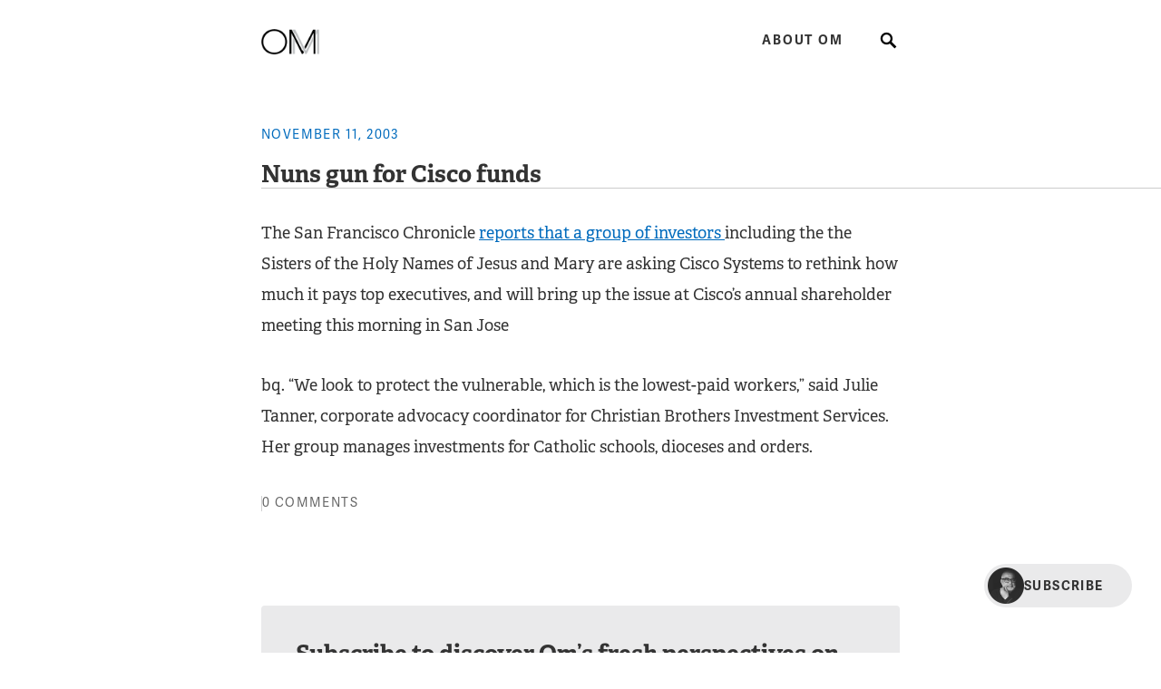

--- FILE ---
content_type: text/css
request_url: https://om.co/wp-content/themes/omco/style.css?ver=1761559798
body_size: 14892
content:
@charset "UTF-8";
/*
Theme Name:   Omco
Theme URI:    http://om.com
Description:  Custom Resonar child theme for Om.co
Author:       WordPress.com Special Projects Team
Author URI:   http://wpspecialprojects.wordpress.com/
Template:     resonar-wpcom
Version:      1.0.0
License:      GNU General Public License v2 or later
License URI:  http://www.gnu.org/licenses/gpl-2.0.html
Text Domain:  omco
*/
/* Max-width: 1264px, 1072px, 782px, 768px, 480px, 320px */
html {
  height: 100%;
}

body {
  height: 100%;
  line-height: 1.8;
  -webkit-font-feature-settings: "liga" off, "clig" off;
  font-feature-settings: "liga" off, "clig" off;
  text-wrap: pretty;
}

#page {
  min-height: 100dvh;
  display: -webkit-box;
  display: -ms-flexbox;
  display: flex;
  -webkit-box-orient: vertical;
  -webkit-box-direction: normal;
  -ms-flex-direction: column;
  flex-direction: column;
}

.site-content {
  -webkit-box-flex: 1;
  -ms-flex: 1;
  flex: 1;
}

::-moz-selection {
  background: #ebf2ff;
}

::selection {
  background: #ebf2ff;
}

@media screen and (min-width: 43.75em) {
  body,
  input,
  select,
  textarea {
    line-height: 1.9;
  }
}
a:hover {
  -webkit-transition: color 0.3s ease;
  transition: color 0.3s ease;
}

ol,
ul {
  margin-left: 2em;
}

a {
  text-underline-offset: 3px;
}
a:focus {
  outline: none;
}
a:focus-visible {
  outline: 2px solid #d2d2d2;
}

.column-main-layout {
  display: -webkit-box;
  display: -ms-flexbox;
  display: flex;
  -webkit-box-pack: justify;
  -ms-flex-pack: justify;
  justify-content: space-between;
  -webkit-box-align: start;
  -ms-flex-align: start;
  align-items: flex-start;
  gap: 116px;
  margin: 0;
  position: relative;
  width: 100%;
  max-width: 100%;
}
.column-main-layout .site-main-sidebar {
  width: 252px;
  position: sticky;
  top: 90vh;
}
.column-main-layout .site-main-sidebar .sidebar-subscribe-trigger {
  -webkit-transition: background-color 0.2s ease;
  transition: background-color 0.2s ease;
}
.column-main-layout .site-main-sidebar .sidebar-subscribe-trigger:hover {
  background-color: #333333;
  color: #ffffff;
}
.column-main-layout .site-main-sidebar .sidebar-subscribe-trigger span {
  -webkit-transition: color 0.2s ease;
  transition: color 0.2s ease;
}
.column-main-layout #main {
  max-width: 704px;
  position: relative;
}
.column-main-layout #main a {
  overflow-wrap: anywhere;
}
@media (max-width: 1200px) {
  .column-main-layout .nav-wrapper {
    display: none;
  }
  .column-main-layout .site-main-sidebar {
    display: none;
  }
  .column-main-layout #main {
    margin: 117px auto 0;
  }
}
@media (max-width: 768px) {
  .column-main-layout #main {
    margin: 117px 30px 0;
  }
}

.has-header-navigation .column-main-layout {
  display: block;
}
.has-header-navigation .column-main-layout .site-main {
  margin: 0 auto;
}
.has-header-navigation .column-main-layout .site-main-sidebar {
  margin-left: auto;
  bottom: 7vh;
  top: auto;
}
@media (max-width: 1200px) {
  .has-header-navigation #main {
    margin: 14px auto 0;
  }
}
@media (max-width: 768px) {
  .has-header-navigation #main {
    margin: 14px 30px 0;
  }
}

.site-main > header.entry-header,
.page-template-page-big-heading header.entry-header:first-child {
  margin-bottom: 4rem;
  position: relative;
}

.site-main > header.entry-header:after,
.page-template-page-big-heading header.entry-header:first-child:after {
  content: "";
  position: absolute;
  bottom: 0;
  height: 1px;
  background: #ccc;
  left: 0;
  width: var(--header-title-after-element-width);
}

body.category #main h1.entry-title,
.page-template-page-big-heading #main h1.entry-title {
  font-size: clamp(2.5rem, 1.5rem + 2vw, 3rem);
  line-height: 1;
  padding-bottom: 2.2rem;
  margin: 0;
}

.entry-header p {
  padding-bottom: 2.5rem;
  margin-bottom: 0;
  font-size: 1.1rem;
  position: relative;
  font-style: italic;
}

@view-transition {
  navigation: auto;
}
.sidebar-subscribe-trigger {
  display: -webkit-box;
  display: -ms-flexbox;
  display: flex;
  padding: 4px 20px 4px 4px;
  -webkit-box-align: center;
  -ms-flex-align: center;
  align-items: center;
  gap: 12px;
  border-radius: 80px;
  background: #eaeaeb;
  font-family: "adelle-sans", Helvetica, sans-serif;
  font-size: 14px;
  font-size: 0.875rem;
  font-weight: 700;
  text-transform: uppercase;
  color: #333333;
  line-height: normal;
  letter-spacing: 0.1em;
  margin-left: 57px;
  margin-right: 32px;
}
.sidebar-subscribe-trigger:before {
  content: "";
  display: block;
  width: 40px;
  height: 40px;
  background-image: url("images/om-headshot.png");
  background-size: contain;
  background-position: center;
  background-repeat: no-repeat;
}

body,
h1,
h2,
h3,
h4,
h5,
h6,
.site-title,
.comments-title,
.comment-reply-title,
.post-navigation .post-title,
.home .format-aside .entry-title,
.home .format-quote .entry-title,
.home .format-link .entry-title,
.archive .format-aside .entry-title,
.archive .format-quote .entry-title,
.archive .format-link .entry-title,
.search .format-aside .entry-title,
.search .format-quote .entry-title,
.search .format-link .entry-title {
  font-family: "adelle", Georgia, serif;
}

.entry-content blockquote,
.entry-summary blockquote,
.post-navigation,
.sticky-post,
.posted-on,
.cat-links,
.tags-links,
.comments-link,
.edit-link,
.full-size-link,
.site-header .nav-menu .menu-item,
.sidebar .main-navigation a,
.header-main-navigation a,
.site-info,
.entry-header-caption,
.wp-block-image figcaption,
.wp-caption-text,
.widget,
.sticky.has-post-thumbnail .entry-header-inner .entry-summary,
.author-description,
blockquote cite,
blockquote small,
input[type=reset],
input[type=submit] {
  font-family: "adelle-sans", Helvetica, sans-serif;
}

.entry-content blockquote,
.entry-summary blockquote {
  font-size: 19.2px;
  font-size: 1.2rem;
}

a,
a:visited,
.entry-date a:hover, .entry-footer a:hover, .comment-author a:hover, .comment-metadata a:hover, .pingback .edit-link a:hover, .entry-date a:hover, .entry-content a, .entry-summary a, .entry-footer .author-bio a, .page-content a, .comment-content a, .pingback .comment-body > a, .taxonomy-description a, .logged-in-as a, .site-info a, .image-navigation a:hover, .comment-navigation a:hover, .widget_gravatar a, .widget-grofile p a, #infinite-footer .blog-credits a, .entry-title a:hover, .entry-title a:focus, .post-navigation a:hover, .widget a:hover {
  color: #006bbd;
}

blockquote {
  border-color: #006bbd;
}

a:hover,
a:active,
a:focus,
.post-navigation a:hover,
.entry-content a:hover,
.entry-summary a:hover {
  color: #0065b3;
}

body,
.entry-summary,
.entry-title a,
.post-navigation a,
.rpbt_shortcode ul li a,
.entry-content blockquote,
.entry-summary blockquote {
  color: #333333;
}

.entry-date a,
.post-navigation,
.sticky-post,
.posted-on,
.cat-links,
.tags-links,
.comments-link,
.edit-link,
.full-size-link,
.site-info,
.site-info a,
.widget a,
.entry-header-caption,
.wp-block-image figcaption,
blockquote cite,
blockquote small,
.rpbt_shortcode h3 {
  color: #666666;
}

.entry-header-background .entry-date a:hover, .entry-header-background .entry-date a:focus, .entry-header-background .entry-title a:hover, .entry-header-background .entry-title a:focus, .sidebar .main-navigation a,
.sidebar .main-navigation a:hover,
.sidebar .main-navigation a:active,
.sidebar .main-navigation a:focus,
.sticky.has-post-thumbnail .entry-header-inner .entry-summary,
.sticky.has-post-thumbnail .entry-header-inner .entry-summary a {
  color: #ffffff;
}

#menu-social a,
.social-navigation a:before,
.social-navigation a:hover:before,
.social-navigation a:focus:before,
.jetpack_widget_social_icons ul li a {
  color: #ffffff;
}

.jetpack_widget_social_icons ul li {
  background: #888888;
}

.sidebar {
  background: #000000;
}

.site-logo {
  max-height: 28px;
}

.site {
  overflow: unset;
}

#masthead {
  position: sticky;
  background-color: transparent;
  z-index: 150;
}

@media (max-width: 1200px) {
  #masthead {
    background-color: #ffffff;
  }
}
/* Header Menu */
.site-header {
  border-bottom: none;
  padding: 0;
}
.site-header::before, .site-header::after {
  content: none;
}
.site-header .site-header-main {
  padding: 28px;
  display: -webkit-box;
  display: -ms-flexbox;
  display: flex;
  -webkit-box-align: center;
  -ms-flex-align: center;
  align-items: center;
  -webkit-box-pack: justify;
  -ms-flex-pack: justify;
  justify-content: space-between;
}
@media (min-width: 56.25em) {
  .site-header .site-header-main {
    padding: 34px 47.5px;
  }
}
.site-header .site-branding,
.site-header .main-navigation {
  float: none;
}

.has-header-navigation #masthead {
  position: relative;
  margin-bottom: 50px;
}
.has-header-navigation.page-template-page-homepage #masthead {
  margin-bottom: clamp(0px, 4vw, 50px);
}
.has-header-navigation .site-header-main {
  max-width: 704px;
  margin: 0 auto;
  padding: 28px 0;
}
@media (max-width: 768px) {
  .has-header-navigation .site-header-main {
    margin: 0 28px;
  }
}
.has-header-navigation #menu-header-navigation {
  margin: 0;
  display: -webkit-box;
  display: -ms-flexbox;
  display: flex;
  -webkit-box-align: center;
  -ms-flex-align: center;
  align-items: center;
  -webkit-box-pack: justify;
  -ms-flex-pack: justify;
  justify-content: space-between;
  list-style: none;
  margin: 0;
}
.has-header-navigation #menu-header-navigation li {
  margin: 0;
}
.has-header-navigation #menu-header-navigation li a {
  font-size: 14px;
  font-size: 0.875rem;
  font-weight: 700;
  letter-spacing: 0.125em;
  text-transform: uppercase;
  color: #333333;
  padding: 0;
  margin-right: 39px;
}
.has-header-navigation #menu-header-navigation li a:hover {
  text-decoration: underline;
  color: #000000;
}
.has-header-navigation #menu-header-navigation #search-toggle::before {
  color: #000000;
}

.menu-toggle {
  background-color: transparent;
  color: #000000;
  line-height: 1;
  padding: 0;
  width: 40px;
  height: 40px;
  text-align: center;
}
.menu-toggle:hover, .menu-toggle:active, .menu-toggle:focus {
  background: transparent;
  color: #000000;
}
.menu-toggle:after {
  padding: 10px 12px;
  color: #000000;
  content: "\f419";
  display: block;
  font-family: "Genericons";
  font-size: 16px;
  font-size: 1rem;
  font-weight: 400;
}

.menu-toggle-close:after {
  padding: 2px 4px;
  content: "\f405";
  display: block;
  font-size: 32px;
  font-size: 2rem;
  position: relative;
  left: -0.02em;
  top: 0.02em;
}

@media (min-width: 1201px) {
  .menu-toggle {
    display: none;
  }
}
@media (max-width: 1200px) {
  .site-header {
    border-bottom: 1px solid #d1d1d2;
  }
  .site-header #menu-wrapper {
    display: none;
  }
  .site-header.toggled #menu-wrapper {
    background: #ffffff;
    display: block;
    position: fixed;
    left: 0;
    height: 100%;
    right: 0;
    margin-top: 0;
    padding: 28px;
  }
  .site-header .main-navigation {
    clear: both;
    float: none;
    height: 40px;
  }
}
/* Header search */
#search-close,
.menu-item-search-icon {
  display: none;
}

#search-toggle.hidden {
  display: none;
}

.menu-item-search-icon {
  background: #ffffff;
  display: inline-block;
}

#search-toggle {
  line-height: 1;
  cursor: pointer;
}
#search-toggle:focus {
  outline: none;
}
#search-toggle:focus-visible {
  outline: 2px solid #d2d2d2;
}
#search-toggle:before {
  font-size: 22.4px;
  font-size: 1.4rem;
  color: #cacacc;
  content: "\f400";
  display: block;
  font-family: "Genericons";
  position: relative;
}

#header-search {
  z-index: -1;
  margin-left: -9px;
  background: transparent;
  display: none;
}
#header-search #search-close {
  background: #ffffff;
  display: none;
  padding: 0;
  margin-right: -4px;
}
#header-search #search-close:hover, #header-search #search-close:active, #header-search #search-close:focus {
  outline: none;
}
#header-search #search-close:before {
  color: #000000;
  content: "\f405";
  display: block;
  font-family: "Genericons";
  font-size: 32px;
  font-size: 2rem;
  font-weight: 400;
}
#header-search form {
  display: block;
  overflow: hidden;
  -webkit-transition: width 0.25s;
  transition: width 0.25s;
  width: 0;
}
#header-search form label {
  display: block;
  width: 100%;
}
#header-search.show-search {
  display: -webkit-box;
  display: -ms-flexbox;
  display: flex;
  z-index: 1;
}
#header-search.show-search form {
  width: 100%;
}
#header-search.show-search #search-close {
  display: block;
}

/* Main Nav */
.site-header .nav-menu .menu-item {
  font-size: 14px;
  font-size: 0.875rem;
  font-weight: 700;
  letter-spacing: 0.125em;
  text-transform: uppercase;
}

.nav-wrapper-mobile,
.nav-wrapper {
  position: sticky;
  top: 102px;
  z-index: 100;
  padding: 0 46px 0 46px;
  left: 0;
  max-width: 252px;
  mix-blend-mode: difference;
}
.nav-wrapper-mobile .nav-menu,
.nav-wrapper .nav-menu {
  display: -webkit-box;
  display: -ms-flexbox;
  display: flex;
  -webkit-box-align: start;
  -ms-flex-align: start;
  align-items: flex-start;
  -webkit-box-orient: vertical;
  -webkit-box-direction: normal;
  -ms-flex-direction: column;
  flex-direction: column;
}
.nav-wrapper-mobile .nav-menu ul,
.nav-wrapper .nav-menu ul {
  list-style: none;
  margin: 0;
  font-size: 14px;
  font-size: 0.875rem;
  font-weight: 700;
  text-transform: uppercase;
  letter-spacing: 0.1em;
  line-height: normal;
}
.nav-wrapper-mobile .nav-menu ul li,
.nav-wrapper .nav-menu ul li {
  padding-bottom: 24px;
  background-color: transparent;
  position: relative;
}
.nav-wrapper-mobile .nav-menu ul li a,
.nav-wrapper .nav-menu ul li a {
  color: #cacacc;
  font-family: "adelle-sans", Helvetica, sans-serif;
}
.nav-wrapper-mobile .nav-menu ul li a:hover,
.nav-wrapper .nav-menu ul li a:hover {
  text-decoration: underline;
}
.nav-wrapper-mobile .nav-menu > li.menu-item-search-icon,
.nav-wrapper-mobile .nav-menu > li,
.nav-wrapper .nav-menu > li.menu-item-search-icon,
.nav-wrapper .nav-menu > li {
  border: none;
}
.nav-wrapper-mobile .nav-menu .menu-item-search-icon,
.nav-wrapper .nav-menu .menu-item-search-icon {
  padding-bottom: 0;
}
.nav-wrapper-mobile .nav-menu .menu-item-search-icon:hover,
.nav-wrapper .nav-menu .menu-item-search-icon:hover {
  opacity: 0.7;
}
.nav-wrapper-mobile .nav-menu .menu-item-search-icon a:hover,
.nav-wrapper .nav-menu .menu-item-search-icon a:hover {
  text-decoration: none;
}
.nav-wrapper-mobile .nav-menu .menu-item-search-icon .search-form .search-field,
.nav-wrapper .nav-menu .menu-item-search-icon .search-form .search-field {
  display: block;
  width: 100%;
  border: none;
}
.nav-wrapper-mobile .nav-menu .menu-item-search-icon .search-form .search-field:focus, .nav-wrapper-mobile .nav-menu .menu-item-search-icon .search-form .search-field:focus-visible, .nav-wrapper-mobile .nav-menu .menu-item-search-icon .search-form .search-field:focus-within,
.nav-wrapper .nav-menu .menu-item-search-icon .search-form .search-field:focus,
.nav-wrapper .nav-menu .menu-item-search-icon .search-form .search-field:focus-visible,
.nav-wrapper .nav-menu .menu-item-search-icon .search-form .search-field:focus-within {
  outline: none;
  border: none;
}
.nav-wrapper-mobile .nav-menu .current-menu-item a,
.nav-wrapper .nav-menu .current-menu-item a {
  text-decoration: underline;
  text-underline-offset: 3px;
}
.nav-wrapper-mobile .nav-divider,
.nav-wrapper .nav-divider {
  background-color: #2e2e2e;
  width: 21px;
  margin: 0;
  margin-bottom: 24px;
}
.nav-wrapper-mobile a.wp-block-button__link,
.nav-wrapper a.wp-block-button__link {
  display: none;
}
@media (min-width: 56.25em) {
  .nav-wrapper-mobile a.wp-block-button__link,
  .nav-wrapper a.wp-block-button__link {
    margin: 0 0 0 16px;
    display: block;
  }
}
.nav-wrapper-mobile .main-navigation,
.nav-wrapper-mobile .menu-secondary,
.nav-wrapper .main-navigation,
.nav-wrapper .menu-secondary {
  float: none;
  display: block;
  margin: 0 !important;
}
.nav-wrapper-mobile .main-navigation .nav-menu,
.nav-wrapper-mobile .menu-secondary .nav-menu,
.nav-wrapper .main-navigation .nav-menu,
.nav-wrapper .menu-secondary .nav-menu {
  position: relative;
}
.nav-wrapper-mobile .main-navigation .nav-menu > li.menu-item-search-icon,
.nav-wrapper-mobile .main-navigation .nav-menu > li,
.nav-wrapper-mobile .menu-secondary .nav-menu > li.menu-item-search-icon,
.nav-wrapper-mobile .menu-secondary .nav-menu > li,
.nav-wrapper .main-navigation .nav-menu > li.menu-item-search-icon,
.nav-wrapper .main-navigation .nav-menu > li,
.nav-wrapper .menu-secondary .nav-menu > li.menu-item-search-icon,
.nav-wrapper .menu-secondary .nav-menu > li {
  border: none;
}
@media (min-width: 56.25em) {
  .nav-wrapper-mobile .main-navigation .nav-menu > li,
  .nav-wrapper-mobile .menu-secondary .nav-menu > li,
  .nav-wrapper .main-navigation .nav-menu > li,
  .nav-wrapper .menu-secondary .nav-menu > li {
    border-left: 1px solid rgba(0, 0, 0, 0.1);
  }
}

.nav-wrapper .menu-item {
  white-space: nowrap;
}

@media (max-width: 900px) {
  div.nav-wrapper-mobile {
    padding: 0 28px;
  }
}

#overlay {
  position: fixed;
  top: 0;
  left: 0;
  right: 0;
  bottom: 0;
  z-index: 500;
  background: rgba(0, 0, 0, 0.2);
  -webkit-box-shadow: 0px 4px 4px 0px rgba(0, 0, 0, 0.25);
  box-shadow: 0px 4px 4px 0px rgba(0, 0, 0, 0.25);
  display: none;
  height: 100%;
  overflow: hidden;
  overflow-y: hidden; /* Disable vertical scroll */
  overflow-x: hidden; /* Disable horizontal scroll */
}

.mobile-nav-footer .widget {
  margin: 0;
}

.mobile-nav-search {
  margin: 40px 0;
  padding-bottom: 40px;
  border-bottom: 1px solid #d1d1d2;
}
.mobile-nav-search input {
  border-radius: 4px;
  border: 1px solid #333333;
}

body.toggled {
  overflow: hidden;
}
body.toggled #overlay {
  display: block;
}
body.toggled .nav-wrapper-mobile {
  left: 0;
}

.nav-wrapper-mobile {
  position: fixed;
  top: 0;
  left: -415px;
  right: 0;
  bottom: 0;
  z-index: 999999;
  display: block;
  mix-blend-mode: normal;
  background-color: #ffffff;
  width: 415px;
  max-width: 100%;
  overflow-y: auto;
  -webkit-transition: left 0.3s ease;
  transition: left 0.3s ease;
  padding: 0 46px 0 28px;
}
.nav-wrapper-mobile .mobile-nav-header {
  display: -webkit-box;
  display: -ms-flexbox;
  display: flex;
  -webkit-box-pack: justify;
  -ms-flex-pack: justify;
  justify-content: space-between;
  -webkit-box-align: center;
  -ms-flex-align: center;
  align-items: center;
}
.nav-wrapper-mobile .site-logo-link {
  margin-top: 37px;
  margin-bottom: 38px;
}
.nav-wrapper-mobile .main-navigation {
  padding-top: 20px;
}
.nav-wrapper-mobile .nav-menu ul li a {
  color: #333333;
}
.nav-wrapper-mobile .nav-menu hr {
  background-color: #d1d1d2;
}
.nav-wrapper-mobile .nav-divider {
  background-color: #d1d1d2;
}

.omco-post-navigation {
  margin: 0;
  border-bottom: none;
}
.omco-post-navigation .nav-links {
  display: -webkit-box;
  display: -ms-flexbox;
  display: flex;
  -webkit-box-pack: justify;
  -ms-flex-pack: justify;
  justify-content: space-between;
  gap: 40px;
}
@media (max-width: 600px) {
  .omco-post-navigation .nav-links {
    gap: 56px;
    -webkit-box-orient: vertical;
    -webkit-box-direction: normal;
    -ms-flex-direction: column;
    flex-direction: column;
  }
}
.omco-post-navigation .nav-links:before, .omco-post-navigation .nav-links:after {
  content: "";
  display: none;
}
.omco-post-navigation .nav-links .nav-previous,
.omco-post-navigation .nav-links .nav-next {
  -ms-flex-preferred-size: 50%;
  flex-basis: 50%;
}
.omco-post-navigation .nav-links a {
  padding: 80px 0 0 0;
}
.omco-post-navigation .nav-links a hr {
  width: 24px;
  margin-bottom: 16px;
  background-color: #d1d1d2;
  margin-left: 0;
}
.omco-post-navigation .nav-links a .meta-nav {
  font-family: "adelle-sans", Helvetica, sans-serif;
  font-size: 14px;
  font-size: 0.875rem;
  font-weight: 700;
  letter-spacing: 0.1em;
  text-transform: uppercase;
  color: #333333;
  margin-bottom: 24px;
}
.omco-post-navigation .nav-links a .post-date {
  font-size: 14px;
  font-size: 0.875rem;
  font-weight: 500;
  line-height: normal;
  color: #0065b3;
  letter-spacing: 0.1em;
  text-transform: uppercase;
  font-family: "adelle-sans", Helvetica, sans-serif;
  display: block;
  margin-bottom: 16px;
}
.omco-post-navigation .nav-links a .post-date:hover {
  text-decoration: underline;
  background-image: none;
}
.omco-post-navigation .nav-links a .post-title {
  font-size: 14px;
  font-size: 0.875rem;
  font-weight: 700;
  line-height: 24px;
  color: #333333;
  font-family: "adelle", Georgia, serif;
  display: block;
}
.omco-post-navigation .nav-links a .post-excerpt {
  font-size: 14px;
  font-size: 0.875rem;
  font-family: "adelle", Georgia, serif;
}
@media (max-width: 600px) {
  .omco-post-navigation .nav-links .nav-next a {
    padding-top: 0;
  }
}

.post-navigation div + div {
  border-top: none;
}

.wp-block-query-pagination-is-layout-flex .wp-block-button {
  text-align: left !important;
  margin-top: 100px;
}
.wp-block-query-pagination-is-layout-flex .wp-block-button.loading {
  position: relative;
}
.wp-block-query-pagination-is-layout-flex .wp-block-button.loading .wp-load-more__button {
  opacity: 0;
}
.wp-block-query-pagination-is-layout-flex .wp-block-button.loading::before {
  content: "";
  position: absolute;
  left: 50%;
  top: 50%;
  width: 20px;
  height: 20px;
  margin: -10px 0 0 -10px;
  border: 2px solid rgba(0, 0, 0, 0.2);
  border-top-color: #000;
  border-radius: 50%;
  -webkit-animation: spin 0.8s linear infinite;
  animation: spin 0.8s linear infinite;
}
@-webkit-keyframes spin {
  to {
    -webkit-transform: rotate(360deg);
    transform: rotate(360deg);
  }
}
@keyframes spin {
  to {
    -webkit-transform: rotate(360deg);
    transform: rotate(360deg);
  }
}

.spinner {
  left: 50%;
  top: 50%;
  width: 20px !important;
  height: 20px !important;
  margin: -10px 0 0 -10px;
  border: 2px solid rgba(0, 0, 0, 0.2);
  border-top-color: #000;
  border-radius: 50%;
  -webkit-animation: spin 0.8s linear infinite;
  animation: spin 0.8s linear infinite;
}
.spinner .spinner-inner {
  display: none;
}

/* Small Label Text */
.post-navigation .meta-nav,
.sticky-post,
.cat-links,
.tags-links,
.comments-link,
.edit-link,
.full-size-link,
.rpbt_shortcode h3 {
  font-weight: 400;
  letter-spacing: 0.1875em;
  text-transform: uppercase;
}

.posted-on {
  letter-spacing: 4px;
  font-weight: 400;
  text-transform: uppercase;
}

.single .entry-title {
  -ms-word-wrap: break-word;
  word-wrap: break-word;
}

.entry-content {
  margin: 0;
}

.entry-header-inner {
  padding: 0 !important;
}

.entry-summary img {
  display: block;
}

.single .has-post-thumbnail .entry-header {
  -webkit-animation: none;
  animation: none;
  -webkit-transform: none;
  transform: none;
}

.entry-header-wrapper {
  background-image: -webkit-gradient(linear, left top, left bottom, from(transparent), color-stop(rgb(0, 0, 0)), to(82%));
  background-image: linear-gradient(to bottom, transparent, rgb(0, 0, 0), 82%);
}

.entry-header-caption {
  font-size: 14px;
  font-size: 0.875rem;
  padding-top: 1.5em;
}

.entry-content-footer {
  margin-top: 0;
}

.author-info {
  border: none;
  background: #eaeaeb;
  overflow: hidden;
  padding: 32px;
  display: grid;
  grid-auto-flow: column;
  gap: 30px;
  -webkit-box-align: center;
  -ms-flex-align: center;
  align-items: center;
  margin: 80px 0;
}
.author-info .author-bio {
  font-family: "adelle", Georgia, serif;
  font-size: 18px;
  line-height: 30px;
}
.author-info .author-bio a {
  color: #333333;
  text-decoration: underline;
}
.author-info .author-title {
  text-transform: uppercase;
}
.author-info .author-avatar img {
  border: 1px solid #888888;
  margin: 0;
}
.author-info .author-description {
  -webkit-hyphens: none;
  -ms-hyphens: none;
  hyphens: none;
}
.author-info .avatar {
  height: 96px;
  width: 96px;
  max-width: 96px;
}
@media screen and (min-width: 43.75em) {
  .author-info .author-description {
    margin-top: 0.2em;
  }
}

/* Related Posts Shortcode */
.rpbt_shortcode {
  padding-top: 24px;
}
@media screen and (min-width: 43.75em) {
  .rpbt_shortcode {
    padding-top: 32px;
  }
}
.rpbt_shortcode h3 {
  font-size: 15px;
  font-size: 0.9375rem;
  line-height: 1.5;
}
.rpbt_shortcode ul {
  display: -webkit-box;
  display: -ms-flexbox;
  display: flex;
  -ms-flex-wrap: wrap;
  flex-wrap: wrap;
  list-style: none;
  margin-bottom: 0;
  margin-left: 0;
  padding: 0;
}
.rpbt_shortcode ul li {
  font-size: 16px;
  font-size: 1rem;
  -webkit-hyphens: none;
  -ms-hyphens: none;
  hyphens: none;
  margin: 0 16px 30px 0;
  width: 100%;
}
.rpbt_shortcode ul li a {
  background-image: none;
  -webkit-box-shadow: none;
  box-shadow: none;
  font-weight: 700;
}
.rpbt_shortcode ul li a:before {
  content: "";
  display: block;
  border-top: 2px solid #006bbd;
  margin-bottom: 7px;
  width: 20px;
}
@media (min-width: 600px) {
  .rpbt_shortcode ul li {
    width: calc(33% - 16px);
  }
}

/* Entry footer widget area */
.omco-post-footer {
  border-top: 1px solid rgba(0, 0, 0, 0.1);
  padding-top: 24px;
}
.omco-post-footer .widget-title {
  display: none;
}
.omco-post-footer .textwidget {
  font-family: "adelle", Georgia, serif;
  letter-spacing: 0;
  line-height: 1.9;
}

/* Paginated Post Page Links */
.page-links a {
  background-color: #006bbd;
  border-color: #006bbd;
  color: #ffffff;
}
.page-links a:hover {
  color: #ffffff;
  opacity: 0.75;
}

/* Link after post */
.omco-external-post-link {
  font-family: "adelle-sans", Helvetica, sans-serif;
}
.omco-external-post-link .more-link::after {
  background-color: #006bbd;
  content: "";
  display: inline-block;
  height: 24px;
  -webkit-mask-image: url("images/external.svg");
  mask-image: url("images/external.svg");
  -webkit-mask-position: top left;
  mask-position: top left;
  -webkit-mask-repeat: no-repeat;
  mask-repeat: no-repeat;
  -webkit-mask-size: 24px 24px;
  mask-size: 24px 24px;
  vertical-align: -5px;
  width: 24px;
}

/* Comment Forms */
.comment-form input[type=submit] {
  background: #006bbd;
  letter-spacing: 0.1em;
}
.comment-form input[type=submit]:hover {
  opacity: 0.75;
}

/* Remove extra spacing on post body when page/post title is hidden */
.omco-no-title .hentry {
  padding-top: 0;
}
.omco-no-title .entry-content-footer {
  margin-top: 2rem;
}

.entry-title a {
  background-image: none;
}
.entry-title a:hover {
  text-decoration: underline;
}

.page:not(.home) .entry-header:not(.entry-content *) .entry-title,
.category .entry-header:not(.entry-content *) .entry-title {
  font-size: 26px;
  font-size: 1.625rem;
  margin-bottom: 100px;
}

.blog .post-thumbnail,
.archive .post-thumbnail,
.search .post-thumbnail {
  -webkit-transition: 0.25s;
  transition: 0.25s;
}

.page-title {
  font-family: "adelle-sans", Helvetica, sans-serif;
}

article .main-content a,
.single .main-content a,
.has-header-navigation .main-content a {
  -webkit-box-shadow: none;
  box-shadow: none;
  background-image: none;
  text-decoration: underline;
  text-decoration-thickness: 1px;
  text-underline-offset: 0.2em;
}
article .main-content a:hover,
.single .main-content a:hover,
.has-header-navigation .main-content a:hover {
  text-decoration: none;
}
article .entry-date,
.single .entry-date,
.has-header-navigation .entry-date {
  font-size: 14px;
  font-size: 0.875rem;
  font-weight: 500;
  line-height: normal;
  color: #0065b3;
  letter-spacing: 0.1em;
  text-transform: uppercase;
  font-family: "adelle-sans", Helvetica, sans-serif;
  display: block;
  margin-bottom: 20px;
}
article .entry-date:hover,
.single .entry-date:hover,
.has-header-navigation .entry-date:hover {
  text-decoration: underline;
  background-image: none;
}
article .entry-date:hover,
.single .entry-date:hover,
.has-header-navigation .entry-date:hover {
  text-decoration: none;
  background-image: none;
}
article .entry-date a:hover,
.single .entry-date a:hover,
.has-header-navigation .entry-date a:hover {
  text-decoration: underline;
  background-image: none;
}
article div.entry-date + .entry-header,
article .entry-header,
.single div.entry-date + .entry-header,
.single .entry-header,
.has-header-navigation div.entry-date + .entry-header,
.has-header-navigation .entry-header {
  margin-bottom: 32px;
  margin-top: 0;
  line-height: 1.2;
}
article div.entry-date + .entry-header .entry-title,
article .entry-header .entry-title,
.single div.entry-date + .entry-header .entry-title,
.single .entry-header .entry-title,
.has-header-navigation div.entry-date + .entry-header .entry-title,
.has-header-navigation .entry-header .entry-title {
  font-size: 26px;
  font-size: 1.625rem;
  line-height: 1.2;
}
article div.entry-date + .entry-header .entry-title a,
article .entry-header .entry-title a,
.single div.entry-date + .entry-header .entry-title a,
.single .entry-header .entry-title a,
.has-header-navigation div.entry-date + .entry-header .entry-title a,
.has-header-navigation .entry-header .entry-title a {
  font-size: inherit;
}
article .entry-summary a,
.single .entry-summary a,
.has-header-navigation .entry-summary a {
  color: #333333;
  -webkit-box-shadow: none;
  box-shadow: none;
  background-image: none;
  text-decoration: underline;
  text-decoration-thickness: 1px;
  text-underline-offset: 0.2em;
}
article .entry-summary a:hover,
.single .entry-summary a:hover,
.has-header-navigation .entry-summary a:hover {
  text-decoration: none;
  -webkit-box-shadow: none;
  box-shadow: none;
  background-image: none;
}
article .entry-summary .more-link,
.single .entry-summary .more-link,
.has-header-navigation .entry-summary .more-link {
  padding: 4px 6px 3px;
  border-radius: 4px;
  background-color: #eaeaeb;
  font-weight: 500;
  font-size: 12px;
  font-size: 0.75rem;
  text-transform: uppercase;
  background-image: none;
  text-decoration: none;
  letter-spacing: 1.2px;
  font-family: "adelle-sans", Helvetica, sans-serif;
  -webkit-transition: background-color 0.3s ease;
  transition: background-color 0.3s ease;
}
article .entry-summary .more-link:hover,
.single .entry-summary .more-link:hover,
.has-header-navigation .entry-summary .more-link:hover {
  text-decoration: none;
  background-color: #333333;
  color: #ffffff;
}
article .entry-summary > :nth-last-child(2),
.single .entry-summary > :nth-last-child(2),
.has-header-navigation .entry-summary > :nth-last-child(2) {
  display: inline;
}
article .entry-summary > :nth-last-child(2):before,
.single .entry-summary > :nth-last-child(2):before,
.has-header-navigation .entry-summary > :nth-last-child(2):before {
  content: "";
  display: block;
}
article .entry-footer,
.single .entry-footer,
.has-header-navigation .entry-footer {
  margin-top: 2rem;
  display: -webkit-box;
  display: -ms-flexbox;
  display: flex;
  -webkit-box-orient: horizontal;
  -webkit-box-direction: normal;
  -ms-flex-direction: row;
  flex-direction: row;
  -webkit-box-align: center;
  -ms-flex-align: center;
  align-items: center;
  gap: 16px;
  margin: 0;
  font-family: "adelle-sans", Helvetica, sans-serif;
  font-size: 14px;
  font-size: 0.875rem;
  font-weight: 500;
  letter-spacing: 0.1em;
  text-transform: uppercase;
  color: #666666;
}
article .entry-footer a,
.single .entry-footer a,
.has-header-navigation .entry-footer a {
  color: #666666;
  overflow-wrap: break-word !important;
  text-decoration: none;
  background-image: none;
}
article .entry-footer a:hover,
.single .entry-footer a:hover,
.has-header-navigation .entry-footer a:hover {
  text-decoration: underline;
}
article .entry-footer .entry-footer-separator,
.single .entry-footer .entry-footer-separator,
.has-header-navigation .entry-footer .entry-footer-separator {
  height: 17px;
  width: 1px;
  margin: 0;
  border: none;
  background-color: #d1d1d2;
}

.single .entry-footer {
  margin-top: 32px;
}

.comments-area {
  margin: 0;
  padding: 80px 0;
}

.wp-block-image img {
  width: 100%;
}

.wp-element-caption a {
  display: inline;
}

.entry-title,
.entry-summary {
  margin-right: 0 !important;
  line-height: 30px;
}

.entry-content h2 {
  margin-top: 0;
  margin-bottom: 32px;
}

.hentry + .hentry {
  border-top: none;
}

.single .hentry,
.sticky.hentry {
  padding-top: 0;
}

div.entry-date a {
  color: #006bbd;
}

.entry-content a {
  background-image: none;
}

.home .entry-summary,
.archive.category:not(.category-daily-blog) .entry-summary {
  position: relative;
}
.home .entry-summary .content_has_more::before,
.archive.category:not(.category-daily-blog) .entry-summary .content_has_more::before {
  content: "";
  position: absolute;
  bottom: 0;
  left: 0;
  right: 0;
  height: 180px;
  background: -webkit-gradient(linear, left top, left bottom, from(rgba(255, 255, 255, 0)), color-stop(20%, rgba(255, 255, 255, 0.5)), color-stop(50%, rgba(255, 255, 255, 0.8)), color-stop(80%, rgba(255, 255, 255, 0.95)), to(rgb(255, 255, 255)));
  background: linear-gradient(to bottom, rgba(255, 255, 255, 0) 0%, rgba(255, 255, 255, 0.5) 20%, rgba(255, 255, 255, 0.8) 50%, rgba(255, 255, 255, 0.95) 80%, rgb(255, 255, 255) 100%);
  pointer-events: none;
  z-index: 2;
  display: block;
}
.home .entry-summary .more-link-container,
.archive.category:not(.category-daily-blog) .entry-summary .more-link-container {
  position: relative;
  z-index: 3;
}
.home .entry-summary .more-link,
.archive.category:not(.category-daily-blog) .entry-summary .more-link {
  display: inline-block;
  border-radius: 4px;
  padding: 9px 24px !important;
  font-weight: 700 !important;
}

.formkit-form {
  margin-bottom: 1.5rem;
  max-width: initial !important;
}
.formkit-form .formkit-fields {
  -webkit-box-orient: horizontal;
  -webkit-box-direction: normal;
  -ms-flex-direction: row;
  flex-direction: row;
  -webkit-box-align: end;
  -ms-flex-align: end;
  align-items: flex-end;
}
@media (min-width: 641px) {
  .formkit-form .formkit-fields {
    display: -webkit-box !important;
    display: -ms-flexbox !important;
    display: flex !important;
  }
}
@media (min-width: 641px) {
  .formkit-form .formkit-fields .formkit-field {
    -ms-flex-preferred-size: auto !important;
    flex-basis: auto !important;
    -webkit-box-flex: 1 !important;
    -ms-flex-positive: 1 !important;
    flex-grow: 1 !important;
  }
}
.formkit-form .formkit-fields .formkit-field .formkit-field-label {
  text-align: left;
  display: block;
  font-size: 0.9rem;
}
.formkit-form .formkit-fields .formkit-field .formkit-input {
  width: 100%;
  height: 3rem;
}
.formkit-form .formkit-fields .formkit-submit {
  height: 3rem;
}
@media (min-width: 641px) {
  .formkit-form .formkit-fields .formkit-submit {
    margin-left: 0.5rem !important;
    padding: 0 3rem !important;
    -webkit-box-flex: 0 !important;
    -ms-flex-positive: 0 !important;
    flex-grow: 0 !important;
    -ms-flex-preferred-size: auto !important;
    flex-basis: auto !important;
  }
}

.blog hr,
.archive hr,
.category hr,
.page-template-default hr,
.single hr,
.search hr {
  margin: 0 0 1.5rem 0;
}
@media screen and (min-width: 43.75em) {
  .blog hr,
  .archive hr,
  .category hr,
  .page-template-default hr,
  .single hr,
  .search hr {
    margin: 0.5rem 0 2rem 0;
  }
}
.blog article.hentry,
.archive article.hentry,
.category article.hentry,
.page-template-default article.hentry,
.single article.hentry,
.search article.hentry {
  margin: 0;
  padding-bottom: 1.5rem;
  padding-top: 0;
}
.blog.category-daily-blog article.hentry,
.archive.category-daily-blog article.hentry,
.category.category-daily-blog article.hentry,
.page-template-default.category-daily-blog article.hentry,
.single.category-daily-blog article.hentry,
.search.category-daily-blog article.hentry {
  padding-bottom: 1.5rem;
}
.blog article:first-of-type,
.archive article:first-of-type,
.category article:first-of-type,
.page-template-default article:first-of-type,
.single article:first-of-type,
.search article:first-of-type {
  margin-top: 0;
  padding-top: 0;
}
.blog .post-thumbnail,
.archive .post-thumbnail,
.category .post-thumbnail,
.page-template-default .post-thumbnail,
.single .post-thumbnail,
.search .post-thumbnail {
  border-radius: 0;
  margin: 1.5em 0;
  float: none;
  width: 100%;
}
.blog .sticky.has-post-thumbnail .entry-header-inner .entry-title a:after,
.archive .sticky.has-post-thumbnail .entry-header-inner .entry-title a:after,
.category .sticky.has-post-thumbnail .entry-header-inner .entry-title a:after,
.page-template-default .sticky.has-post-thumbnail .entry-header-inner .entry-title a:after,
.single .sticky.has-post-thumbnail .entry-header-inner .entry-title a:after,
.search .sticky.has-post-thumbnail .entry-header-inner .entry-title a:after {
  content: "\f429";
  display: inline-block;
  font-family: "Genericons";
  line-height: 0.6;
  margin-left: 0.25em;
  overflow: hidden;
  position: relative;
  -webkit-transition: transform 0.3s ease-out;
  -webkit-transition: -webkit-transform 0.3s ease-out;
  transition: -webkit-transform 0.3s ease-out;
  transition: transform 0.3s ease-out;
  transition: transform 0.3s ease-out, -webkit-transform 0.3s ease-out;
}
.blog .sticky.has-post-thumbnail .entry-header-inner .entry-title a:hover::after,
.archive .sticky.has-post-thumbnail .entry-header-inner .entry-title a:hover::after,
.category .sticky.has-post-thumbnail .entry-header-inner .entry-title a:hover::after,
.page-template-default .sticky.has-post-thumbnail .entry-header-inner .entry-title a:hover::after,
.single .sticky.has-post-thumbnail .entry-header-inner .entry-title a:hover::after,
.search .sticky.has-post-thumbnail .entry-header-inner .entry-title a:hover::after {
  -webkit-transform: translateX(-4px);
  transform: translateX(-4px);
}
.blog .sticky.has-post-thumbnail .entry-header-inner .entry-summary,
.archive .sticky.has-post-thumbnail .entry-header-inner .entry-summary,
.category .sticky.has-post-thumbnail .entry-header-inner .entry-summary,
.page-template-default .sticky.has-post-thumbnail .entry-header-inner .entry-summary,
.single .sticky.has-post-thumbnail .entry-header-inner .entry-summary,
.search .sticky.has-post-thumbnail .entry-header-inner .entry-summary {
  margin-right: 0;
}
.blog .sticky.has-post-thumbnail .entry-header-inner .entry-summary a,
.archive .sticky.has-post-thumbnail .entry-header-inner .entry-summary a,
.category .sticky.has-post-thumbnail .entry-header-inner .entry-summary a,
.page-template-default .sticky.has-post-thumbnail .entry-header-inner .entry-summary a,
.single .sticky.has-post-thumbnail .entry-header-inner .entry-summary a,
.search .sticky.has-post-thumbnail .entry-header-inner .entry-summary a {
  background-image: none;
  -webkit-box-shadow: none;
  box-shadow: none;
  font-weight: 700;
  letter-spacing: 0.1875em;
  text-transform: uppercase;
}
.blog .sticky.has-post-thumbnail .entry-header-inner .entry-summary a:hover,
.archive .sticky.has-post-thumbnail .entry-header-inner .entry-summary a:hover,
.category .sticky.has-post-thumbnail .entry-header-inner .entry-summary a:hover,
.page-template-default .sticky.has-post-thumbnail .entry-header-inner .entry-summary a:hover,
.single .sticky.has-post-thumbnail .entry-header-inner .entry-summary a:hover,
.search .sticky.has-post-thumbnail .entry-header-inner .entry-summary a:hover {
  opacity: 0.85;
}
.blog .sticky.has-post-thumbnail .entry-header-inner .entry-summary a:before,
.archive .sticky.has-post-thumbnail .entry-header-inner .entry-summary a:before,
.category .sticky.has-post-thumbnail .entry-header-inner .entry-summary a:before,
.page-template-default .sticky.has-post-thumbnail .entry-header-inner .entry-summary a:before,
.single .sticky.has-post-thumbnail .entry-header-inner .entry-summary a:before,
.search .sticky.has-post-thumbnail .entry-header-inner .entry-summary a:before {
  content: "\f403";
  display: inline-block;
  font-family: "Genericons";
  line-height: 0.8;
  margin-right: 0.25em;
  overflow: hidden;
}
.blog .hentry + .hentry,
.archive .hentry + .hentry,
.category .hentry + .hentry,
.page-template-default .hentry + .hentry,
.single .hentry + .hentry,
.search .hentry + .hentry {
  border-top: none;
}
@media screen and (min-width: 51.755em) {
  .blog .hentry:not(.sticky) .entry-title,
  .blog .hentry:not(.sticky) .entry-summary,
  .archive .hentry:not(.sticky) .entry-title,
  .archive .hentry:not(.sticky) .entry-summary,
  .category .hentry:not(.sticky) .entry-title,
  .category .hentry:not(.sticky) .entry-summary,
  .page-template-default .hentry:not(.sticky) .entry-title,
  .page-template-default .hentry:not(.sticky) .entry-summary,
  .single .hentry:not(.sticky) .entry-title,
  .single .hentry:not(.sticky) .entry-summary,
  .search .hentry:not(.sticky) .entry-title,
  .search .hentry:not(.sticky) .entry-summary {
    margin-right: 0;
  }
}
.blog .homepage-signup-widget,
.archive .homepage-signup-widget,
.category .homepage-signup-widget,
.page-template-default .homepage-signup-widget,
.single .homepage-signup-widget,
.search .homepage-signup-widget {
  font-family: "adelle", Georgia, serif !important;
  font-size: 1.4rem !important;
}
.blog .homepage-widget-form input::-webkit-input-placeholder, .archive .homepage-widget-form input::-webkit-input-placeholder, .category .homepage-widget-form input::-webkit-input-placeholder, .page-template-default .homepage-widget-form input::-webkit-input-placeholder, .single .homepage-widget-form input::-webkit-input-placeholder, .search .homepage-widget-form input::-webkit-input-placeholder {
  font-family: "adelle", Georgia, serif !important;
  font-size: 1.4rem !important;
}
.blog .homepage-widget-form input::-moz-placeholder, .archive .homepage-widget-form input::-moz-placeholder, .category .homepage-widget-form input::-moz-placeholder, .page-template-default .homepage-widget-form input::-moz-placeholder, .single .homepage-widget-form input::-moz-placeholder, .search .homepage-widget-form input::-moz-placeholder {
  font-family: "adelle", Georgia, serif !important;
  font-size: 1.4rem !important;
}
.blog .homepage-widget-form input:-ms-input-placeholder, .archive .homepage-widget-form input:-ms-input-placeholder, .category .homepage-widget-form input:-ms-input-placeholder, .page-template-default .homepage-widget-form input:-ms-input-placeholder, .single .homepage-widget-form input:-ms-input-placeholder, .search .homepage-widget-form input:-ms-input-placeholder {
  font-family: "adelle", Georgia, serif !important;
  font-size: 1.4rem !important;
}
.blog .homepage-widget-form input::-ms-input-placeholder, .archive .homepage-widget-form input::-ms-input-placeholder, .category .homepage-widget-form input::-ms-input-placeholder, .page-template-default .homepage-widget-form input::-ms-input-placeholder, .single .homepage-widget-form input::-ms-input-placeholder, .search .homepage-widget-form input::-ms-input-placeholder {
  font-family: "adelle", Georgia, serif !important;
  font-size: 1.4rem !important;
}
.blog .homepage-widget-form form,
.blog .homepage-widget-form div,
.blog .homepage-widget-form input,
.blog .homepage-widget-form input::placeholder,
.blog .homepage-widget-form label,
.blog .homepage-widget-form button,
.blog .homepage-widget-form p,
.archive .homepage-widget-form form,
.archive .homepage-widget-form div,
.archive .homepage-widget-form input,
.archive .homepage-widget-form input::placeholder,
.archive .homepage-widget-form label,
.archive .homepage-widget-form button,
.archive .homepage-widget-form p,
.category .homepage-widget-form form,
.category .homepage-widget-form div,
.category .homepage-widget-form input,
.category .homepage-widget-form input::placeholder,
.category .homepage-widget-form label,
.category .homepage-widget-form button,
.category .homepage-widget-form p,
.page-template-default .homepage-widget-form form,
.page-template-default .homepage-widget-form div,
.page-template-default .homepage-widget-form input,
.page-template-default .homepage-widget-form input::placeholder,
.page-template-default .homepage-widget-form label,
.page-template-default .homepage-widget-form button,
.page-template-default .homepage-widget-form p,
.single .homepage-widget-form form,
.single .homepage-widget-form div,
.single .homepage-widget-form input,
.single .homepage-widget-form input::placeholder,
.single .homepage-widget-form label,
.single .homepage-widget-form button,
.single .homepage-widget-form p,
.search .homepage-widget-form form,
.search .homepage-widget-form div,
.search .homepage-widget-form input,
.search .homepage-widget-form input::placeholder,
.search .homepage-widget-form label,
.search .homepage-widget-form button,
.search .homepage-widget-form p {
  font-family: "adelle", Georgia, serif !important;
  font-size: 1.4rem !important;
}
.blog .homepage-widget-form a,
.archive .homepage-widget-form a,
.category .homepage-widget-form a,
.page-template-default .homepage-widget-form a,
.single .homepage-widget-form a,
.search .homepage-widget-form a {
  color: #006bbd;
}
.blog .homepage-widget-form button,
.archive .homepage-widget-form button,
.category .homepage-widget-form button,
.page-template-default .homepage-widget-form button,
.single .homepage-widget-form button,
.search .homepage-widget-form button {
  background: #006bbd;
}
.blog .homepage-widget-group,
.archive .homepage-widget-group,
.category .homepage-widget-group,
.page-template-default .homepage-widget-group,
.single .homepage-widget-group,
.search .homepage-widget-group {
  border-left: 4px solid #006bbd;
}
@media (max-width: 600px) {
  .blog .homepage-widget-group,
  .archive .homepage-widget-group,
  .category .homepage-widget-group,
  .page-template-default .homepage-widget-group,
  .single .homepage-widget-group,
  .search .homepage-widget-group {
    padding: 1.25rem;
  }
  .blog .homepage-widget-group form,
  .archive .homepage-widget-group form,
  .category .homepage-widget-group form,
  .page-template-default .homepage-widget-group form,
  .single .homepage-widget-group form,
  .search .homepage-widget-group form {
    display: inline !important;
  }
  .blog .homepage-widget-group button,
  .archive .homepage-widget-group button,
  .category .homepage-widget-group button,
  .page-template-default .homepage-widget-group button,
  .single .homepage-widget-group button,
  .search .homepage-widget-group button {
    margin: 10px 0 0 0 !important;
    width: 100%;
  }
}

input[type=text],
input[type=email],
input[type=url],
input[type=password],
input[type=search],
textarea {
  font-family: "adelle-sans", Helvetica, sans-serif;
  padding: 9px 12px;
  line-height: 1.9;
  border-radius: 4px;
  background-color: #ffffff;
  border-color: #333333;
  -webkit-transition: border-color 0.1s ease-in-out;
  transition: border-color 0.1s ease-in-out;
}
input[type=text]:focus,
input[type=email]:focus,
input[type=url]:focus,
input[type=password]:focus,
input[type=search]:focus,
textarea:focus {
  border-color: #006bbd;
}

button,
input[type=button],
input[type=reset],
input[type=submit] {
  background: #006bbd;
  font-size: 0.9375rem;
  padding: 17px 32px 16px;
}
button:hover,
input[type=button]:hover,
input[type=reset]:hover,
input[type=submit]:hover {
  opacity: 0.75;
}

.sidebar {
  background: transparent;
  display: block;
  height: auto;
  left: 0;
  min-height: auto !important; /* need to override JS in the parent theme */
  position: relative;
  right: 0;
}
.sidebar:before {
  display: none;
}
.sidebar .widget {
  margin: 0.6em auto 1em;
  text-align: center;
}
.sidebar .widget a {
  background-image: none;
}
.sidebar .widget a:hover {
  text-decoration: underline;
}
.sidebar .widget input[type=search] {
  background: #ccc;
  color: #000000;
  padding: 1em;
}
.sidebar .widget input[type=search]:focus {
  background: #fff;
}
.sidebar .main-navigation a,
.sidebar #menu-social a,
.sidebar .jetpack_widget_social_icons a {
  text-transform: uppercase;
}
.sidebar .jetpack_widget_social_icons ul li {
  margin: 0 0.5em 0 0;
  border-radius: 29px;
  padding: 0.5em;
}
.sidebar .jetpack_widget_social_icons ul li:hover, .sidebar .jetpack_widget_social_icons ul li:active, .sidebar .jetpack_widget_social_icons ul li:focus {
  opacity: 0.8;
}
.sidebar .jetpack_widget_social_icons ul li a:hover,
.sidebar .jetpack_widget_social_icons ul li a:active,
.sidebar .jetpack_widget_social_icons ul li a:focus {
  color: #ffffff;
}
.sidebar .om-bio {
  border-radius: 66px;
  border: 1px solid #999;
  width: 120px;
}
.sidebar .textwidget {
  letter-spacing: 0.0125em;
}
.sidebar .widget_rss ul li .rsswidget {
  font-weight: 400;
}
.sidebar .rss-widget-icon {
  display: none;
}

.footer-widgets {
  padding: 47.5px;
  display: -webkit-box;
  display: -ms-flexbox;
  display: flex;
  margin: 0 auto;
  font-size: 18px;
  font-family: "adelle", Georgia, serif;
  gap: 60px;
  -webkit-box-align: start;
  -ms-flex-align: start;
  align-items: flex-start;
}
@media (max-width: 900px) {
  .footer-widgets {
    -webkit-box-orient: vertical;
    -webkit-box-direction: normal;
    -ms-flex-direction: column;
    flex-direction: column;
    gap: 30px;
  }
}
.footer-widgets .footer-3 {
  margin-left: auto;
}
@media (max-width: 900px) {
  .footer-widgets .footer-3 {
    -ms-flex-item-align: center;
    align-self: center;
    margin-left: 0;
  }
}
.footer-widgets .footer-2 {
  line-height: 1.7;
  word-break: auto-phrase;
}
.footer-widgets .wp-block-image {
  max-width: 200px;
}
@media (max-width: 900px) {
  .footer-widgets .wp-block-image {
    max-width: 150px;
  }
}
.footer-widgets .wp-social-link svg {
  height: 1.35em;
  width: 1.35em;
}
.footer-widgets a {
  text-decoration: underline;
}
.footer-widgets a:hover {
  text-decoration: none;
}
.footer-widgets .widget {
  margin: 0;
  font-size: inherit;
  font-family: inherit;
  color: #333;
}
.footer-widgets .widget a {
  color: #333;
}
.footer-widgets .alignwide {
  width: auto;
  position: unset;
  margin: auto;
}

.sidebar.home-after-first-post {
  width: auto;
  margin: auto 7.6923%;
  border-top: 1px solid rgba(0, 0, 0, 0.1);
  padding-top: 48px;
}
.sidebar.home-after-first-post .mailster-block-form-type-content {
  background: #ecf2fe;
  font-size: 18px;
  font-family: "adelle", Georgia, serif;
  border: none;
  padding: 24px 17px 34px;
}
.sidebar.home-after-first-post .mailster-block-form-type-content label {
  font-weight: 500;
  font-family: "adelle-sans", Helvetica, sans-serif;
}
.sidebar.home-after-first-post .mailster-block-form-type-content .mailster-block-form-inner {
  display: grid;
  grid-template-columns: 1fr auto;
  -webkit-box-align: end;
  -ms-flex-align: end;
  align-items: end;
  gap: 18px;
}
.sidebar.home-after-first-post .mailster-block-form-type-content .mailster-block-form-inner > * {
  grid-column-start: 1;
  grid-column-end: -1;
}
.sidebar.home-after-first-post .mailster-block-form-type-content .mailster-wrapper {
  -ms-flex-item-align: end;
  align-self: end;
}
.sidebar.home-after-first-post .mailster-block-form-type-content .mailster-wrapper[aria-hidden=true] {
  display: none;
}
.sidebar.home-after-first-post .mailster-block-form-type-content .wp-block-mailster-field-email {
  grid-column-start: 1;
  grid-column-end: 2;
}
.sidebar.home-after-first-post .mailster-block-form-type-content .wp-block-mailster-field-submit {
  grid-column-start: 2;
  grid-column-end: 3;
}
.sidebar.home-after-first-post .mailster-block-form-type-content input {
  font-size: 20px;
}
.sidebar.home-after-first-post .mailster-block-form-type-content input[type=email],
.sidebar.home-after-first-post .mailster-block-form-type-content input[type=text] {
  background: #fff;
  padding: 9.35px 16px;
  border: 1px solid #333;
}
.sidebar.home-after-first-post .mailster-block-form-type-content input[type=email]:focus-visible,
.sidebar.home-after-first-post .mailster-block-form-type-content input[type=text]:focus-visible {
  outline: 2px solid #d2d2d2;
}
.sidebar.home-after-first-post .mailster-block-form-type-content input[type=submit] {
  padding: 13px 16px;
  border-radius: 0;
  text-transform: none;
  background: #333;
  color: #fff;
  font-family: "adelle", Georgia, serif;
}
.sidebar.home-after-first-post .mailster-block-form-type-content a {
  color: #006bbd;
  text-decoration: underline;
}
.sidebar.home-after-first-post .mailster-block-form-type-content a:hover {
  text-decoration: none;
}

.pre-footer {
  margin-top: 128px;
  border-top: 1px solid #d1d1d2;
}
.pre-footer h2 {
  line-height: 1.3;
}
.pre-footer .widget {
  margin: 80px auto;
  max-width: 704px;
}
@media (max-width: 768px) {
  .pre-footer .widget {
    margin: 80px 30px;
  }
}
.pre-footer .mailster-block-form-type-content {
  font-family: "adelle", Georgia, serif;
}
.pre-footer .mailster-block-form-type-content *[aria-hidden=true] {
  display: none;
}
.pre-footer .mailster-block-form-type-content .mailster-block-form-inner {
  display: grid;
  grid-template-columns: 1fr auto;
  -webkit-box-align: end;
  -ms-flex-align: end;
  align-items: end;
  gap: 18px;
}
.pre-footer .mailster-block-form-type-content .mailster-block-form-inner > * {
  grid-column-start: 1;
  grid-column-end: -1;
}
.pre-footer .mailster-block-form-type-content .wp-block-mailster-field-email {
  grid-column-start: 1;
  grid-column-end: 2;
}
.pre-footer .mailster-block-form-type-content .wp-block-mailster-field-submit {
  grid-column-start: 2;
  grid-column-end: 3;
}
.pre-footer .mailster-block-form-type-content .wp-block-mailster-field-submit.mailster-wrapper {
  -ms-flex-item-align: end;
  align-self: end;
}
.pre-footer .mailster-block-form-type-content .wp-block-heading {
  font-family: "adelle", Georgia, serif;
  font-weight: 700;
  font-size: 42px;
  margin-bottom: 0;
}
.pre-footer .mailster-block-form-type-content p {
  font-family: inherit;
  font-size: 18px;
}
.pre-footer .mailster-block-form-type-content input[type=submit] {
  font-family: "adelle", Georgia, serif;
  font-size: 20px;
  padding: 13px 16px;
  border-radius: 0;
  text-transform: none;
  background: #333;
  color: #fff;
}
.pre-footer .mailster-block-form-type-content label {
  font-size: 18px;
  font-family: "adelle-sans", Helvetica, sans-serif;
}

.category-sidebar .mailster-block-form-type-content {
  border: 1px solid #d1d1d2;
  padding: 36px 29px 40px;
  font-family: "adelle", Georgia, serif;
  font-size: 18px;
}
.category-sidebar .mailster-block-form-type-content .wp-block-heading {
  font-size: 28px;
  font-weight: 700;
  margin-bottom: 5px;
}
.category-sidebar .mailster-block-form-type-content p {
  margin-bottom: 23px;
}
.category-sidebar .mailster-block-form-type-content label {
  font-family: "adelle-sans", Helvetica, sans-serif;
  font-weight: 700;
  margin-bottom: 9px;
}
.category-sidebar .mailster-block-form-type-content input {
  max-height: 46px;
}
.category-sidebar .mailster-block-form-type-content input[type=email],
.category-sidebar .mailster-block-form-type-content input[type=text] {
  border: 1px solid #333;
  background: #fff;
  font-size: 20px;
}
.category-sidebar .mailster-block-form-type-content .wp-block-mailster-field-email.mailster-wrapper {
  margin-bottom: 16px;
}
.category-sidebar .mailster-block-form-type-content .wp-block-mailster-field-submit.mailster-wrapper {
  width: auto;
  font-family: "adelle-sans", Helvetica, sans-serif;
  margin-left: auto;
}
.category-sidebar .mailster-block-form-type-content .wp-block-mailster-field-submit.mailster-wrapper input {
  font-size: 20px;
  font-weight: 400;
  text-transform: none;
}

.before-author-box .widget {
  margin: 100px 0;
}
.before-author-box .widget h2 {
  margin: 0;
  line-height: 1.2;
}
.before-author-box .widget .om-jpsubscribe-widget {
  padding: 2.375rem;
  border-radius: 4px;
}
.before-author-box .widget .author-info {
  margin: 0;
  padding: 0;
}
.before-author-box .widget .wp-block-separator {
  margin: 32px 0;
}

.after-author-box .widget {
  margin: 80px 0;
}

.widget h2 {
  line-height: 1.36364;
}

.site-footer {
  padding: 0;
  margin-top: 100px;
  background: #eaeaeb;
  border-top: none;
}
.site-footer .site-info {
  background: #131313;
  font-size: 14px;
  font-size: 0.875rem;
  text-align: center;
  color: #fff;
  padding: 1rem 30px;
}
.site-footer .site-info a {
  color: #fff;
  text-decoration: underline;
  background-image: none;
}
.site-footer .site-info a:hover {
  text-decoration: none;
}

/**
 * Footnotes styling.
 * Based on output from https://wordpress.org/plugins/footnotes-made-easy/
 */
sup,
.footnote {
  font-size: 0.8em;
}

.entry-content .footnote-link {
  background: none;
  -webkit-box-shadow: none;
  box-shadow: none;
}

sup .footnote-link {
  padding: 2px;
}

.footnote-back-link-wrapper {
  color: #ffffff;
}

.footnote {
  margin-bottom: 8px;
}

/* Drop-cap */
.has-drop-cap:not(:focus):first-letter {
  font-size: 89px;
  font-size: 5.5625rem;
  line-height: 0.89;
}

/* https://css-tricks.com/full-width-containers-limited-width-parents/#no-calc-needed */
/* Full alignment */
.alignfull {
  width: 100vw;
  position: relative;
  left: 50%;
  right: 50%;
  margin: 32px -50vw;
}

/* Wide alignment */
.alignwide {
  width: 80vw;
  position: relative;
  left: 50%;
  right: 50%;
  margin: 32px -40vw;
}

@media (min-width: 1201px) {
  .alignwide {
    width: calc(100vw - 500px);
    margin: 32px calc(-50vw + 250px);
  }
}
@media (max-width: 900px) {
  .alignwide {
    width: 90vw;
    margin: 32px -45vw;
  }
}
/* Images */
.wp-block-image {
  margin-bottom: 2em;
}

.wp-block-image figcaption,
.wp-caption-text,
.blocks-gallery-caption {
  color: #666666;
  font-size: 14px;
  font-size: 0.875rem;
  padding-top: 0.1em;
}

.blocks-gallery-caption {
  font-family: "adelle-sans", Helvetica, sans-serif;
}

.wp-block-image figcaption,
.wp-caption-text {
  text-align: inherit;
}

.wp-block-image.alignfull figcaption {
  text-align: center;
}

.wp-block-gallery figcaption {
  padding-left: 1rem;
  padding-right: 1rem;
}

.wp-block-gallery.is-cropped .blocks-gallery-item a,
.wp-block-gallery .blocks-gallery-item a {
  color: #ffffff;
  font-weight: 700;
}

/* Jetpack Gallery display weirdness */
.entry-content .wp-block-jetpack-tiled-gallery {
  margin: 2px -40vw;
}

/* Audio*/
.wp-block-audio {
  margin-bottom: 1.77em;
}

/* Applying color schemes */
.has-white-color {
  color: #ffffff;
}

.has-black-color {
  color: #000000;
}

.has-blue-color {
  color: #006bbd;
}

.has-dark-grey-color {
  color: #333333;
}

.has-light-grey-color {
  color: #888888;
}

.has-medium-grey-color {
  color: #666666;
}

.has-dark-blue-color {
  color: #0065b3;
}

.has-light-blue-color {
  color: #42adff;
}

.has-very-light-blue-color {
  color: #ebf2ff;
}

.has-white-background-color {
  background-color: #ffffff;
}

.has-black-background-color {
  background-color: #000000;
}

.has-blue-background-color {
  background-color: #006bbd;
}

.has-dark-grey-background-color {
  background-color: #333333;
}

.has-light-grey-background-color {
  background-color: #888888;
}

.has-medium-grey-background-color {
  background-color: #666666;
}

.has-dark-blue-background-color {
  background-color: #0065b3;
}

.has-light-blue-background-color {
  background-color: #42adff;
}

.has-very-light-blue-background-color {
  background-color: #ebf2ff;
}

/* CSS Classes */
.map:before {
  content: "\f417";
  display: inline-block;
  font-family: "Genericons";
  margin-right: 0.1em;
  overflow: hidden;
  font-size: 1.2em;
  vertical-align: middle;
}

/* Newsletter HTML block */
.om-says {
  border: 1px solid rgba(0, 0, 0, 0.2);
  margin-bottom: 40px;
  padding: 1.5em;
  text-align: center;
}
.om-says .newsletter-content h2 {
  font-size: 24px;
  font-size: 1.5rem;
  font-weight: 700;
  margin-bottom: 0.5em;
}
.om-says .newsletter-content p {
  font-size: 15.2px;
  font-size: 0.95rem;
  -webkit-hyphens: none;
  -ms-hyphens: none;
  hyphens: none;
  text-align: left;
  margin-left: auto;
  margin-right: auto;
  max-width: 608px;
}
@media (max-width: 450px) {
  .om-says .newsletter-content h2 {
    font-size: 16px;
    font-size: 1rem;
  }
  .om-says .newsletter-content p {
    font-size: 13.6px;
    font-size: 0.85rem;
  }
}
.om-says .newsletter-content form {
  margin: 0.5em auto 0;
  position: relative;
  text-align: center;
}
.om-says .newsletter-content form input[type=email] {
  width: 70%;
}
.om-says .newsletter-content form .response {
  color: #888888;
  font-style: italic;
  margin-top: 1em;
}
.om-says .newsletter-content form input[type=submit] {
  background: #006bbd;
}
.om-says .newsletter-content form input[type=submit]:hover {
  opacity: 0.85;
}
@media (max-width: 450px) {
  .om-says .newsletter-content form input[type=email],
  .om-says .newsletter-content form input[type=submit] {
    width: 100%;
  }
  .om-says .newsletter-content form input[type=email] {
    margin-bottom: 0.5em;
  }
}

/* Button Block - Default */
.wp-block-button__link {
  text-transform: capitalize;
  border-radius: 4px;
  padding: 9px 24px !important;
  height: 46px;
  letter-spacing: 0.1em;
  display: inline-block;
  -webkit-box-align: center;
  -ms-flex-align: center;
  align-items: center;
  background: none;
  border: 2px solid #006bbd;
  color: #ffffff;
  background-color: #2d69b7;
  font-family: "adelle-sans", Helvetica, sans-serif;
  font-size: 14px;
  -webkit-transition: all 0.2s ease;
  transition: all 0.2s ease;
  font-weight: 700;
  text-transform: uppercase;
  width: auto;
}
.wp-block-button__link:hover {
  opacity: 0.85;
}

.wp-block-button:not(.has-background) a {
  background: #2d69b7;
  color: #ffffff;
  -webkit-transition: all 0.2s ease;
  transition: all 0.2s ease;
}
.wp-block-button:not(.has-background) a:hover {
  opacity: 0.85;
}
.wp-block-button:not(.has-background).is-style-outline a {
  border: 2px solid #006bbd;
  background: transparent;
  -webkit-box-shadow: none;
  box-shadow: none;
  color: #006bbd;
  -webkit-transition: all 0.2s ease;
  transition: all 0.2s ease;
}

/* Download Buttons */
.wp-block-file .wp-block-file__button {
  background: #006bbd;
  border: none;
}

.wp-block-video video {
  margin-bottom: 10px;
}

/* Archive Block */
.wp-block-archives-dropdown select {
  margin-bottom: 32px;
  padding: 0.8em;
}

/* Media & Text Block */
.wp-block-media-text.alignfull .wp-block-media-text__content {
  padding: 7% 8% 0;
}

@media (min-width: 601px) {
  .wp-block-media-text.alignfull.is-vertically-aligned-top .wp-block-media-text__content {
    padding-top: 0;
  }
}
.wp-block-media-text img.size-big {
  margin-right: 0;
  margin-left: 0;
}
.wp-block-media-text.is-style-omco-small-caption {
  color: #666666;
  font-size: 1rem;
  font-family: "adelle-sans", Helvetica, sans-serif;
  margin-bottom: 2.5rem;
  margin-top: 1.875rem;
}
.wp-block-media-text.is-style-omco-small-caption p {
  line-height: 1.55;
}
.wp-block-media-text.is-style-omco-small-caption .wp-block-media-text__content {
  padding-left: 12%;
}
.wp-block-media-text.is-style-omco-small-caption.has-media-on-the-right .wp-block-media-text__content {
  padding-right: 12%;
  padding-left: 0;
}
.wp-block-media-text.is-style-omco-small-caption img.size-big {
  margin-right: 0;
  margin-left: 0;
}
@media (max-width: 600px) {
  .wp-block-media-text.is-style-omco-small-caption {
    margin-bottom: 1.5rem;
    margin-top: 1.5rem;
  }
  .wp-block-media-text.is-style-omco-small-caption .wp-block-media-text__content, .wp-block-media-text.is-style-omco-small-caption.has-media-on-the-right .wp-block-media-text__content {
    margin-top: 1rem;
    padding: 0;
  }
}

/* Horizontal Separator */
.wp-block-separator {
  border: none;
  background-color: #d1d1d2;
}
.wp-block-separator:not(.is-style-dots) {
  width: 20%;
}
.wp-block-separator.is-style-wide {
  width: 100%;
}
.wp-block-separator.is-style-omco-thick-line, .wp-block-separator.is-style-omco-thick-line-non-centered {
  height: 4px !important;
  opacity: 1;
}
.wp-block-separator.is-style-omco-thick-line-non-centered {
  margin-left: 0;
  margin-right: 0;
}

/* Pullquotes */
.wp-block-pullquote {
  border-color: #006bbd;
  color: #333333;
  font-family: "adelle-sans", Helvetica, sans-serif;
}
.wp-block-pullquote blockquote {
  border: none;
  margin-bottom: 0;
}
.wp-block-pullquote blockquote p {
  font-size: 2.1rem;
}
.wp-block-pullquote.is-style-solid-color {
  background: #ebf2ff;
}
.wp-block-pullquote.is-style-solid-color blockquote {
  max-width: 80%;
}
.wp-block-pullquote.is-style-solid-color blockquote p {
  font-size: 2.1rem;
  text-align: center;
}
.wp-block-pullquote.is-style-solid-color blockquote cite,
.wp-block-pullquote.is-style-solid-color blockquote .wp-block-pullquote__citation {
  display: block;
  margin-top: 2em;
  text-align: center;
  text-transform: uppercase;
}
.wp-block-pullquote.is-style-omco-boxed-pullquote {
  border-bottom: 1px dotted;
  border-left: 4px solid;
  border-top: none;
  border-color: #006bbd;
  padding-top: 0;
  padding-bottom: 1.25rem;
  padding-left: 1.5625rem;
  text-align: left;
}
.wp-block-pullquote.is-style-omco-boxed-pullquote blockquote:before {
  color: #006bbd;
  content: "“";
  display: block;
  font-family: "adelle", Georgia, serif;
  font-size: 5rem;
  margin-bottom: -4rem;
  margin-top: -1rem;
  position: relative;
}
.wp-block-pullquote.is-style-omco-boxed-pullquote blockquote p {
  font-size: 1.125rem;
}
.wp-block-pullquote.is-style-omco-boxed-pullquote.alignleft, .wp-block-pullquote.is-style-omco-boxed-pullquote.alignright {
  max-width: 25%;
}
.wp-block-pullquote.is-style-omco-boxed-pullquote .wp-block-pullquote__citation,
.wp-block-pullquote.is-style-omco-boxed-pullquote cite {
  color: #666666;
  display: block;
  font-size: 1rem;
  font-style: italic;
  margin-top: -1rem;
  text-transform: none;
}
@media screen and (min-width: 1243px) {
  .wp-block-pullquote.is-style-omco-boxed-pullquote.alignleft, .wp-block-pullquote.is-style-omco-boxed-pullquote.alignright {
    max-width: 20%;
    position: absolute;
  }
  .wp-block-pullquote.is-style-omco-boxed-pullquote.alignleft {
    left: -5vw;
  }
  .wp-block-pullquote.is-style-omco-boxed-pullquote.alignright {
    right: -5vw;
  }
}
@media screen and (max-width: 700px) {
  .wp-block-pullquote.is-style-omco-boxed-pullquote {
    margin-bottom: 2rem;
    margin-top: 2rem;
    overflow: hidden;
    padding-bottom: 1.25rem;
    padding-left: 0.2rem;
  }
  .wp-block-pullquote.is-style-omco-boxed-pullquote.alignleft, .wp-block-pullquote.is-style-omco-boxed-pullquote.alignright {
    float: none;
    display: block;
    margin-left: 0;
    margin-right: 0;
    max-width: 100%;
  }
}

/* Blockquotes */
blockquote {
  display: block !important;
}

.wp-block-quote {
  border-color: #006bbd;
  color: #333333;
  font-family: "adelle-sans", Helvetica, sans-serif;
  font-size: 1.2rem;
  padding-left: 1.125rem;
}
.wp-block-quote cite,
.wp-block-quote .wp-block-pullquote__citation, .wp-block-quote.is-style-large cite {
  display: block;
  font-size: 1rem;
  margin-top: -0.3em;
  text-align: left;
}
.wp-block-quote.is-style-omco-blue-blockquote-small, .wp-block-quote.is-style-omco-blue-blockquote-large {
  border-width: 4px;
  color: #006bbd;
  font-size: 1.625rem;
  font-style: normal;
}
.wp-block-quote.is-style-omco-blue-blockquote-small p, .wp-block-quote.is-style-omco-blue-blockquote-large p {
  margin-bottom: 0.5em;
}
.wp-block-quote.is-style-omco-blue-blockquote-small cite,
.wp-block-quote.is-style-omco-blue-blockquote-small .wp-block-pullquote__citation, .wp-block-quote.is-style-omco-blue-blockquote-large cite,
.wp-block-quote.is-style-omco-blue-blockquote-large .wp-block-pullquote__citation {
  color: #666666;
  display: block;
  font-size: 1rem;
  font-style: italic;
}
.wp-block-quote.is-style-omco-blue-blockquote-large {
  font-size: 2.25rem;
  line-height: 1.4;
}
.wp-block-quote.is-style-omco-serif-blockquote-large {
  border: none;
  font-family: "adelle", Georgia, serif;
  font-size: 2.8125rem;
  font-style: italic;
  line-height: 1.3;
  width: 90%;
}

/* Table */
.wp-block-table table,
.wp-block-table td,
.wp-block-table th {
  font-size: 1rem;
}
.wp-block-table td,
.wp-block-table th {
  font-family: "adelle", Georgia, serif;
}
.wp-block-table figcaption {
  font-family: "adelle-sans", Helvetica, sans-serif;
  font-size: 0.875rem;
  margin-top: -1em;
}
.wp-block-table.is-style-omco-blue-stripes table,
.wp-block-table.is-style-omco-blue-stripes th,
.wp-block-table.is-style-omco-blue-stripes td,
.wp-block-table.is-style-omco-blue-stripes thead {
  border: none;
  border-collapse: collapse;
}
.wp-block-table.is-style-omco-blue-stripes table {
  border: 1px solid #006bbd;
}
.wp-block-table.is-style-omco-blue-stripes th,
.wp-block-table.is-style-omco-blue-stripes td {
  border: 1px solid #abd0f2;
}
.wp-block-table.is-style-omco-blue-stripes th {
  background: #ebf2ff;
  border-width: 0 1px 1px 0;
}
.wp-block-table.is-style-omco-blue-stripes th:last-of-type {
  border-right: 0;
}
.wp-block-table.is-style-omco-blue-stripes td:first-child {
  border-left-color: #006bbd;
}
.wp-block-table.is-style-omco-blue-stripes td:last-child {
  border-right-color: #006bbd;
}
.wp-block-table.is-style-omco-blue-stripes tr:nth-child(odd) {
  background: #f6f9ff;
}
.wp-block-table.is-style-omco-blue-stripes tr:last-of-type td {
  border-bottom-color: #006bbd;
}

/* Special Caption & Sans Serif Paragraph Styles */
p.is-style-omco-small-caption-style {
  font-family: "adelle-sans", Helvetica, sans-serif;
  font-size: 0.875rem;
  color: #666666;
  margin-top: -1em;
}

p.is-style-omco-sans-serif-style {
  font-family: "adelle-sans", Helvetica, sans-serif;
}

/* Special bold, short-width headers */
h1.is-style-omco-extrabold,
h2.is-style-omco-extrabold,
h3.is-style-omco-extrabold,
h4.is-style-omco-extrabold,
h5.is-style-omco-extrabold,
h6.is-style-omco-extrabold {
  font-weight: 800;
  line-height: 1.1;
  -webkit-hyphens: none;
  -ms-hyphens: none;
  hyphens: none;
  word-wrap: normal;
}
h1.is-style-omco-extrabold strong,
h2.is-style-omco-extrabold strong,
h3.is-style-omco-extrabold strong,
h4.is-style-omco-extrabold strong,
h5.is-style-omco-extrabold strong,
h6.is-style-omco-extrabold strong {
  font-weight: 800;
}
h1.is-style-omco-uppercase-sans-serif,
h2.is-style-omco-uppercase-sans-serif,
h3.is-style-omco-uppercase-sans-serif,
h4.is-style-omco-uppercase-sans-serif,
h5.is-style-omco-uppercase-sans-serif,
h6.is-style-omco-uppercase-sans-serif {
  text-transform: uppercase;
  font-family: "adelle-sans", Helvetica, sans-serif;
  font-weight: 600;
  letter-spacing: 0.1em;
}

/* Cover block - Narrow Content style */
.wp-block-cover.is-style-omco-narrow-content .wp-block-cover__inner-container,
.wp-block-cover.has-custom-content-position.is-style-omco-narrow-content .wp-block-cover__inner-container {
  padding: 4rem;
  width: 80%;
}
.wp-block-cover.is-style-omco-narrow-content .wp-block-cover__inner-container p,
.wp-block-cover.has-custom-content-position.is-style-omco-narrow-content .wp-block-cover__inner-container p {
  -webkit-hyphens: none;
  -ms-hyphens: none;
  hyphens: none;
}
@media screen and (max-width: 900px) {
  .wp-block-cover.is-style-omco-narrow-content .wp-block-cover__inner-container,
  .wp-block-cover.has-custom-content-position.is-style-omco-narrow-content .wp-block-cover__inner-container {
    width: 100%;
  }
}
@media screen and (max-width: 750px) {
  .wp-block-cover.is-style-omco-narrow-content .wp-block-cover__inner-container,
  .wp-block-cover.has-custom-content-position.is-style-omco-narrow-content .wp-block-cover__inner-container {
    padding: 7.6923%;
  }
}

/* Defined Text Sizes and scaling for screen sizes */
.entry-content,
body.editor-styles-wrapper {
  -webkit-hyphens: none;
  -ms-hyphens: none;
  hyphens: none;
  word-wrap: normal;
}
.entry-content .has-small-font-size,
body.editor-styles-wrapper .has-small-font-size {
  font-size: 0.8125em;
}
.entry-content .has-normal-font-size,
body.editor-styles-wrapper .has-normal-font-size {
  font-size: 1em;
}
.entry-content .has-medium-font-size,
body.editor-styles-wrapper .has-medium-font-size {
  font-size: 1.25em;
}
.entry-content .has-large-font-size,
body.editor-styles-wrapper .has-large-font-size {
  font-size: 2.25em;
}
.entry-content .has-huge-font-size,
body.editor-styles-wrapper .has-huge-font-size {
  font-size: 2.625em;
}
.entry-content .has-extra-huge-font-size,
body.editor-styles-wrapper .has-extra-huge-font-size {
  font-size: 4em;
}
.entry-content .has-giant-font-size,
body.editor-styles-wrapper .has-giant-font-size {
  font-size: 4.6875em;
}
.entry-content .has-gigantic-font-size,
body.editor-styles-wrapper .has-gigantic-font-size {
  font-size: 5.312em;
}
.entry-content p.has-huge-font-size, .entry-content p.has-extra-huge-font-size, .entry-content p.has-giant-font-size, .entry-content p.has-gigantic-font-size,
body.editor-styles-wrapper p.has-huge-font-size,
body.editor-styles-wrapper p.has-extra-huge-font-size,
body.editor-styles-wrapper p.has-giant-font-size,
body.editor-styles-wrapper p.has-gigantic-font-size {
  line-height: 140%;
}
@media screen and (max-width: 750px) {
  .entry-content .has-medium-font-size,
  body.editor-styles-wrapper .has-medium-font-size {
    font-size: 1.19em;
  }
  .entry-content .has-large-font-size,
  .entry-content .wp-block-quote.is-style-omco-blue-blockquote-large,
  body.editor-styles-wrapper .has-large-font-size,
  body.editor-styles-wrapper .wp-block-quote.is-style-omco-blue-blockquote-large {
    font-size: 2.15em;
  }
  .entry-content .has-huge-font-size,
  body.editor-styles-wrapper .has-huge-font-size {
    font-size: 2.425em;
  }
  .entry-content .has-extra-huge-font-size,
  body.editor-styles-wrapper .has-extra-huge-font-size {
    font-size: 3em;
  }
  .entry-content .has-giant-font-size,
  body.editor-styles-wrapper .has-giant-font-size {
    font-size: 3.6875em;
  }
  .entry-content .has-gigantic-font-size,
  body.editor-styles-wrapper .has-gigantic-font-size {
    font-size: 4em;
  }
}

/* Groups */
.wp-block-group.has-background {
  margin-bottom: 1rem;
}
.wp-block-group.has-background p,
.wp-block-group.has-background h1,
.wp-block-group.has-background h2,
.wp-block-group.has-background h3,
.wp-block-group.has-background h4,
.wp-block-group.has-background h5,
.wp-block-group.has-background h6,
.wp-block-group.has-background ul {
  margin-bottom: 1rem;
}
.wp-block-group.has-background ul {
  margin-left: 1.2rem;
}
.wp-block-group.has-background ul ul {
  margin-bottom: 0;
}

/* Force Spacer Blocks to be smaller on tablets / mobile (regardless of height set in editor) */
@media (max-width: 750px) {
  .wp-block-spacer,
  body.editor-styles-wrapper .wp-block-spacer {
    height: 10px !important;
  }
}

/* Fix bottom margins on elements to match theme defaults */
.alignwide,
.alignfull,
.wp-block-quote,
.wp-block-table,
.wp-block-media-text,
.wp-block-pullquote,
.entry-content .wp-block-jetpack-tiled-gallery {
  margin-top: 0;
  margin-bottom: 2rem;
}

.wp-block-quote {
  margin-top: 2.5rem;
}

/* Break columns earlier (for easier reading on tablets and small desktops) */
.wp-block-columns {
  margin-bottom: inherit;
}

@media screen and (max-width: 950px) {
  .wp-block-columns {
    -ms-flex-wrap: wrap;
    flex-wrap: wrap;
  }
  .wp-block-column,
  .wp-block-column:not(:only-child) {
    -ms-flex-preferred-size: 100% !important;
    flex-basis: 100% !important;
  }
}
.wp-block-post-template {
  margin-left: 0;
}

.wp-block-post-date {
  font-size: 14px;
  font-size: 0.875rem;
  font-weight: 500;
  line-height: normal;
  color: #0065b3;
  letter-spacing: 0.1em;
  text-transform: uppercase;
  font-family: "adelle-sans", Helvetica, sans-serif;
  display: block;
  text-underline-offset: 3px;
}
.wp-block-post-date:hover {
  text-decoration: underline;
  background-image: none;
}
.wp-block-post-date a {
  text-decoration: none;
  background-image: none;
}

h2.wp-block-post-title {
  font-family: "adelle", Georgia, serif;
}
h2.wp-block-post-title a {
  font-family: inherit;
  text-decoration: none;
  background-image: none;
}
h2.wp-block-post-title a:hover {
  text-decoration: underline;
}

.wp-block-query .wp-block-post {
  padding-bottom: 100px;
}
.wp-block-query .wp-block-post:last-child {
  padding-bottom: 0;
}
.wp-block-query .wp-block-post h2 {
  line-height: 1.2;
}
.wp-block-query .wp-block-post .wp-block-post-date {
  margin-bottom: 20px;
}

.has-header-navigation .wp-block-query, .has-header-navigation .wp-query-jetpack-top-posts {
  margin-top: 24px;
}
.has-header-navigation .wp-block-query .wp-block-post, .has-header-navigation .wp-query-jetpack-top-posts .wp-block-post {
  padding-top: 0;
  padding-bottom: 24px;
}
.has-header-navigation .wp-block-query .wp-block-post .wp-block-post-date, .has-header-navigation .wp-query-jetpack-top-posts .wp-block-post .wp-block-post-date {
  margin-bottom: 8px;
}
.has-header-navigation .wp-block-query .wp-block-post h2, .has-header-navigation .wp-query-jetpack-top-posts .wp-block-post h2 {
  margin: 0;
  line-height: 1.4;
  font-size: 18px;
  max-height: 510px;
  color: #333333;
}
@media (max-width: 768px) {
  .has-header-navigation .wp-block-query .wp-block-post h2, .has-header-navigation .wp-query-jetpack-top-posts .wp-block-post h2 {
    font-size: 15px;
  }
}
.has-header-navigation .wp-block-query .wp-block-post h2 a, .has-header-navigation .wp-query-jetpack-top-posts .wp-block-post h2 a {
  color: inherit;
}
.has-header-navigation .wp-block-query .wp-block-post hr, .has-header-navigation .wp-query-jetpack-top-posts .wp-block-post hr {
  margin-top: 24px;
  margin-bottom: 0;
}
.has-header-navigation .wp-block-query .wp-block-post .loop-categories, .has-header-navigation .wp-query-jetpack-top-posts .wp-block-post .loop-categories {
  -webkit-box-align: start;
  -ms-flex-align: start;
  align-items: start;
}
.has-header-navigation .wp-block-query .wp-block-post .loop-categories .taxonomy-category, .has-header-navigation .wp-query-jetpack-top-posts .wp-block-post .loop-categories .taxonomy-category {
  display: none;
}
.has-header-navigation .wp-block-query .wp-block-post .loop-categories .entry-footer, .has-header-navigation .wp-query-jetpack-top-posts .wp-block-post .loop-categories .entry-footer {
  -ms-flex-wrap: wrap;
  flex-wrap: wrap;
  margin-top: 0;
  gap: 0;
  -webkit-box-pack: end;
  -ms-flex-pack: end;
  justify-content: flex-end;
}
.has-header-navigation .wp-block-query .wp-block-post .loop-categories .entry-footer .wp-block-post-terms__separator, .has-header-navigation .wp-query-jetpack-top-posts .wp-block-post .loop-categories .entry-footer .wp-block-post-terms__separator {
  -ms-flex-preferred-size: 100%;
  flex-basis: 100%;
  font-size: 0;
  white-space: normal;
}
.has-header-navigation .wp-block-query .wp-block-post .loop-categories .wp-block-post-terms a:has(+ .wp-block-post-terms__separator)::after, .has-header-navigation .wp-query-jetpack-top-posts .wp-block-post .loop-categories .wp-block-post-terms a:has(+ .wp-block-post-terms__separator)::after {
  content: ", ";
}
@media (max-width: 768px) {
  .has-header-navigation .wp-block-query .wp-block-post .loop-categories, .has-header-navigation .wp-query-jetpack-top-posts .wp-block-post .loop-categories {
    -webkit-box-orient: vertical;
    -webkit-box-direction: normal;
    -ms-flex-direction: column;
    flex-direction: column;
    gap: 16px;
    -webkit-box-align: start;
    -ms-flex-align: start;
    align-items: flex-start;
  }
  .has-header-navigation .wp-block-query .wp-block-post .loop-categories .entry-footer, .has-header-navigation .wp-query-jetpack-top-posts .wp-block-post .loop-categories .entry-footer {
    -webkit-box-pack: start;
    -ms-flex-pack: start;
    justify-content: flex-start;
  }
}
.has-header-navigation .wp-block-query .wp-block-query-pagination-is-layout-flex .wp-block-button, .has-header-navigation .wp-query-jetpack-top-posts .wp-block-query-pagination-is-layout-flex .wp-block-button {
  margin-left: 0;
  width: auto;
  margin-top: 56px;
}

.omco-photo-newsletter-signup .newsletter-content h2 {
  text-transform: none;
}

.omco-photo-newsletter-email-input {
  display: -webkit-box;
  display: -ms-flexbox;
  display: flex;
  -webkit-box-orient: vertical;
  -webkit-box-direction: normal;
  -ms-flex-direction: column;
  flex-direction: column;
  -webkit-box-pack: start;
  -ms-flex-pack: start;
  justify-content: start;
  -webkit-box-align: start;
  -ms-flex-align: start;
  align-items: start;
}

.omco-photo-newsletter-signup .newsletter-content form input[type=email] {
  width: 100%;
}

.omco-photo-newsletter-signup #mc_embed_signup div.mce_inline_error {
  background: #9B0000;
  font-weight: normal;
  margin-bottom: 0.5em;
  text-align: left;
  width: 100%;
}

.omco-photo-newsletter-signup #mc_embed_signup input.mce_inline_error {
  border: 2px solid #9B0000;
  margin-bottom: 0;
}

@media (min-width: 451px) {
  .omco-photo-newsletter-signup-fields {
    display: -webkit-box;
    display: -ms-flexbox;
    display: flex;
    -webkit-box-pack: center;
    -ms-flex-pack: center;
    justify-content: center;
    -webkit-box-align: start;
    -ms-flex-align: start;
    align-items: start;
  }
  .omco-photo-newsletter-fieldwrapper {
    width: 70%;
  }
  .omco-photo-newsletter-signup input[type=submit] {
    margin-top: 1.75rem;
    margin-left: 0.25rem;
  }
}
.widget .om-says input[type=text],
.widget .om-says input[type=email] {
  font-family: "adelle-sans", Helvetica, sans-serif;
  padding: 7px;
  line-height: 1.9;
}

.widget .om-says input[type=submit] {
  font-size: 0.9375rem;
  padding: 17px 32px 16px;
}

.omco-newsletter-signup {
  border: 1px solid rgba(0, 0, 0, 0.2);
  padding: 1.5em;
  text-align: center;
  max-width: 60rem !important;
  margin: 0 auto;
}
.omco-newsletter-signup h2 {
  font-family: "adelle", Georgia, serif;
  font-size: 1.5rem;
  font-weight: 700;
  margin-bottom: 1.5em;
  color: #5b5b5b;
}
.omco-newsletter-signup p {
  font-size: 0.9rem;
}
.omco-newsletter-signup p a {
  color: #006bbd;
  -webkit-box-shadow: inset 0 0 0 rgba(0, 127, 225, 0), 0 1px 0 rgb(0, 127, 225);
  box-shadow: inset 0 0 0 rgba(0, 127, 225, 0), 0 1px 0 rgb(0, 127, 225);
  text-decoration: none;
}
.omco-newsletter-signup p a:hover {
  text-decoration: none !important;
  -webkit-box-shadow: inset 0 0 0 rgba(0, 101, 179, 0), 0 1px 0 rgb(0, 101, 179);
  box-shadow: inset 0 0 0 rgba(0, 101, 179, 0), 0 1px 0 rgb(0, 101, 179);
}

.wp-block-jetpack-subscriptions__form-elements input, .wp-block-jetpack-subscriptions__form-elements button {
  border-radius: 4px !important;
}

/* Adjust padding inside container */
body.has-body .highlight-and-share-wrapper a {
  padding: 8px 16px !important;
}

/* Share text */
body.has-body .highlight-and-share-wrapper a,
body.has-body .highlight-and-share-wrapper a:hover,
body.has-body .highlight-and-share-wrapper a:visited {
  font-size: 14px;
  font-size: 0.875rem;
  font-family: "adelle-sans", Helvetica, sans-serif !important;
  font-weight: 400 !important;
  letter-spacing: 0.1875em !important;
}

/* Insert icons for social services */
.om-share-twitter::before,
.om-share-facebook::before,
.om-share-linkedin::before,
.om-share-pinterest::before,
.om-share-xing::before,
.om-share-whatsapp::before,
.om-share-copy::before,
.om-share-email::before {
  display: inline-block;
  font-family: genericons !important;
  font-size: 16px;
  font-style: normal;
  vertical-align: -2px;
}

.om-share-xing::before,
.om-share-whatsapp::before {
  content: "\f300";
}

.om-share-twitter::before {
  content: "\f202";
}

.om-share-facebook::before {
  content: "\f203";
}

.om-share-linkedin::before {
  content: "\f208";
}

.om-share-copy::before {
  content: "\f443";
}

.om-share-email::before {
  content: "\f410";
}

.home-links {
  gap: 24px;
  margin-top: 80px;
  font-family: "adelle-sans", Helvetica, sans-serif;
  letter-spacing: 1.4px;
}
.home-links a {
  padding-bottom: 16px;
}
.home-links a:hover, .home-links a:focus, .home-links a:focus-visible {
  text-decoration: underline;
  text-decoration-color: #000000;
  text-decoration-thickness: 1px;
  text-underline-offset: 6px;
}
.home-links .current-menu-item a {
  color: #333333 !important;
  text-decoration: underline;
  text-decoration-color: #000000;
  text-decoration-thickness: 1px;
  text-underline-offset: 6px;
}
@media (max-width: 768px) {
  .home-links {
    margin-top: 64px;
  }
}

.header-bio-image img {
  width: calc(45vw - 40px) !important;
  max-width: 230px;
}

.has-header-navigation.category .entry-header {
  margin-bottom: 28px;
}
.has-header-navigation.category .wp-block-query {
  margin-top: 0;
}
.has-header-navigation.category .wp-block-query .wp-block-post {
  margin: 0;
}
.has-header-navigation.category .wp-block-query .wp-block-post:first-of-type {
  padding-top: 0;
}

body.category-podcast:not(.no-results) .featured-post {
  display: block;
  max-width: 1012px;
}
body.category-podcast:not(.no-results) .featured-post .podcast-player {
  max-width: 833px;
}
body.category-podcast:not(.no-results) .site-main .hentry {
  display: block;
}

.podcast-player {
  margin-top: 32px;
}

.search-form {
  position: relative;
}
.search-form::after {
  font-size: 22.4px;
  font-size: 1.4rem;
  content: "\f400";
  display: block;
  font-family: "Genericons";
  position: absolute;
  right: 12px;
  top: 50%;
  -webkit-transform: translateY(-50%);
  transform: translateY(-50%);
  color: #000000;
}

.single-post .entry-header::after {
  display: none;
}

.om-custom-cover {
  min-height: 248px;
  position: relative;
}
.om-custom-cover:hover .wp-block-cover__background {
  opacity: 0;
  -webkit-transition: 0.2s;
  transition: 0.2s;
}
.om-custom-cover .wp-block-cover__inner-container a {
  background: #fff;
  color: #333333;
  position: absolute;
  bottom: 0;
  left: 0;
  font-family: "Adelle", Georgia, serif;
  font-size: 24px;
  font-weight: 700;
  min-width: 177px;
  text-align: left;
  padding: 4.8px 20px;
}

.om-hide-everywhere {
  display: none;
}

.category-podcast .om-hide-on-podcast {
  display: none;
}
.category-podcast .om-show-on-podcast {
  display: block;
}

.category-essays .om-hide-on-essays {
  display: none;
}
.category-essays .om-show-on-essays {
  display: block;
}

.category-interviews .om-hide-on-interviews {
  display: none;
}
.category-interviews .om-show-on-interviews {
  display: block;
}

.category-photography .om-hide-on-photography {
  display: none;
}
.category-photography .om-display-on-photography {
  display: block;
}

.hentry .entry-footer #jp-relatedposts {
  margin-top: 67px;
}
.hentry .entry-footer #jp-relatedposts .jp-relatedposts-post::before {
  content: "";
  height: 2px;
  width: 3ch;
  display: block;
  background: #006bbd;
  margin-bottom: 15px;
}
.hentry .entry-footer #jp-relatedposts .jp-relatedposts-post-a {
  font-family: "adelle", Georgia, serif;
  -webkit-box-shadow: none;
  box-shadow: none;
  line-height: 1.7;
  color: #333333;
}
.hentry .entry-footer #jp-relatedposts .jp-relatedposts-headline {
  letter-spacing: 4px;
  text-transform: uppercase;
  font-family: "adelle", Georgia, serif;
  font-size: 18px;
  font-weight: 400;
}
.hentry .entry-footer #jp-relatedposts .jp-relatedposts-headline em {
  font-weight: 400;
}
.hentry .entry-footer #jp-relatedposts .jp-relatedposts-headline em::before {
  content: none;
}

/**
 * Jetpack Infinity Buton
 */
#main #infinite-handle {
  text-align: left;
  border: none;
  display: block;
  margin: 0;
  padding: 0;
  margin-top: 2rem;
}
#main #infinite-handle > span {
  border-radius: 4px;
  display: inline-block;
  -webkit-box-align: center;
  -ms-flex-align: center;
  align-items: center;
  background: none;
  border: 2px solid #006bbd;
  color: #ffffff;
  background-color: #2d69b7;
  font-family: "adelle-sans", Helvetica, sans-serif;
  font-size: 14px;
  padding: 12px 24px;
  -webkit-transition: all 0.2s ease;
  transition: all 0.2s ease;
  font-weight: 700;
}
#main #infinite-handle > span:hover {
  opacity: 0.85;
}
#main #infinite-handle > span button {
  letter-spacing: 0.1em;
}
#main #infinite-handle > span button:hover {
  opacity: 1;
}

.related-posts {
  width: 100%;
}
.related-posts .related-posts-list {
  display: -webkit-box;
  display: -ms-flexbox;
  display: flex;
  -webkit-box-pack: justify;
  -ms-flex-pack: justify;
  justify-content: space-between;
  gap: 32px;
}
@media (max-width: 600px) {
  .related-posts .related-posts-list {
    -webkit-box-orient: vertical;
    -webkit-box-direction: normal;
    -ms-flex-direction: column;
    flex-direction: column;
    gap: 56px;
  }
}
.related-posts .related-posts-list > * {
  -webkit-box-flex: 1;
  -ms-flex: 1;
  flex: 1;
  width: 100%;
}
.related-posts h2 {
  margin-bottom: 32px;
  font-size: 26px;
  font-weight: 700;
  line-height: 1.2;
}
.related-posts hr {
  width: 24px;
  margin-bottom: 16px;
  background-color: #d1d1d2;
  margin-left: 0;
  margin-bottom: 16px;
}
.related-posts .post-title {
  font-size: 14px;
  font-size: 0.875rem;
  font-weight: 700;
  line-height: 24px;
  color: #333333;
  font-family: "adelle", Georgia, serif;
  display: block;
}
.related-posts .post-excerpt {
  font-size: 14px;
  font-size: 0.875rem;
  font-weight: 400;
  line-height: 24px;
  color: #333333;
  font-family: "adelle", Georgia, serif;
  display: block;
}
.related-posts .post-date {
  font-size: 14px;
  font-size: 0.875rem;
  font-weight: 500;
  line-height: normal;
  color: #0065b3;
  letter-spacing: 0.1em;
  text-transform: uppercase;
  font-family: "adelle-sans", Helvetica, sans-serif;
  display: block;
  margin-bottom: 16px;
}
.related-posts .post-date:hover {
  text-decoration: underline;
  background-image: none;
}

.wp-block-jetpack-subscriptions input {
  border: 1px solid #333333;
  padding: 9px !important;
  line-height: normal;
  font-family: "adelle", Georgia, serif;
  height: 46px !important;
}
.wp-block-jetpack-subscriptions button {
  padding: 9px 24px;
  background-color: #006bbd;
  font-size: 14px !important;
  height: 46px !important;
  letter-spacing: 0.1em;
}

@media (max-width: 600px) {
  .wp-block-jetpack-subscriptions {
    margin-top: 16px;
  }
  .wp-block-jetpack-subscriptions .wp-block-jetpack-subscriptions__form-elements {
    -webkit-box-orient: vertical;
    -webkit-box-direction: normal;
    -ms-flex-direction: column;
    flex-direction: column;
    gap: 8px;
    -webkit-box-align: baseline !important;
    -ms-flex-align: baseline !important;
    align-items: baseline !important;
  }
  .wp-block-jetpack-subscriptions .wp-block-jetpack-subscriptions__form-elements #subscribe-email {
    width: 100%;
  }
  .wp-block-jetpack-subscriptions .wp-block-jetpack-subscriptions__form-elements #subscribe-submit {
    width: 100%;
  }
  .wp-block-jetpack-subscriptions .wp-block-jetpack-subscriptions__form-elements #subscribe-submit button {
    width: 100%;
    margin: 0 !important;
    letter-spacing: 0.1em;
  }
}
.wp-block-jetpack-subscriptions.mobile-nav-footer {
  margin-top: 16px;
}
.wp-block-jetpack-subscriptions.mobile-nav-footer .wp-block-jetpack-subscriptions__form-elements {
  -webkit-box-orient: vertical;
  -webkit-box-direction: normal;
  -ms-flex-direction: column;
  flex-direction: column;
  gap: 8px;
  -webkit-box-align: baseline !important;
  -ms-flex-align: baseline !important;
  align-items: baseline !important;
}
.wp-block-jetpack-subscriptions.mobile-nav-footer .wp-block-jetpack-subscriptions__form-elements #subscribe-email {
  width: 100%;
}
.wp-block-jetpack-subscriptions.mobile-nav-footer .wp-block-jetpack-subscriptions__form-elements #subscribe-submit {
  width: 100%;
}
.wp-block-jetpack-subscriptions.mobile-nav-footer .wp-block-jetpack-subscriptions__form-elements #subscribe-submit button {
  width: 100%;
  margin: 0 !important;
  letter-spacing: 0.1em;
}

.wp-block-jetpack-contact-form {
  padding: 0 !important;
}

--- FILE ---
content_type: application/javascript
request_url: https://om.co/wp-content/themes/omco/js/omco.js?ver=1761556665
body_size: 573
content:
(function ($) {
	/**
	 * Add search toggle
	 *
	 */

	$("#menu-toggle, #menu-toggle-close, #overlay").click(function (e) {
		$("body").toggleClass("toggled");
	});

	// Newsletter popup trigger function
	function handleNewsletterPopup() {
		const $body = $("body");

		// Don't show newsletter popup on homepage
		if ($body.hasClass("page-template-page-homepage")) {
			return;
		}

		const lastShown = localStorage.getItem("newsletterLastShown");
		const today = new Date().toDateString();

		// Check if popup was already shown today
		if (lastShown !== today) {
			setTimeout(function () {
				// Check if the trigger element exists
				const $trigger = $(".sidebar-subscribe-trigger");
				if ($trigger.length > 0) {
					// Trigger click on the newsletter element
					$trigger.trigger("click");
					// Save today's date in localStorage
					localStorage.setItem("newsletterLastShown", today);
				}
			}, 3000); // 3 seconds delay
		}
	}

	// Handle header title after element width
	function handleHeaderTitleAfterElement() {
		const $headerTitle = $(".entry-header");
		const $main = $("#main");
		if ($headerTitle.length > 0 && $main.length > 0 ) {
			const $mainOffset = $main.offset().left;
			const $windowWidth = $(window).width();
			const centeredPosition = $windowWidth - $mainOffset;

			$headerTitle.css(
				"--header-title-after-element-width",
				centeredPosition + "px"
			);
		}
	}

	// Call the function when document is ready and on window resize
	$(document).ready(function () {
		handleNewsletterPopup();
		handleHeaderTitleAfterElement();

		// Add resize handler
		$(window).on("resize", handleHeaderTitleAfterElement);
	});
})(jQuery);


--- FILE ---
content_type: application/javascript
request_url: https://om.co/wp-content/themes/omco/js/sticky-nav.js?ver=20241114
body_size: 369
content:
(function () {
	// Get the header element
	const header = document.getElementById("masthead");
	const nav = document.getElementById("desktop-nav-wrapper");

	let lastScrollY = window.scrollY;
	let hiddenTop = 0; // Amount by which header should move out of view

	window.addEventListener("scroll", () => {
		// Only apply sticky header behavior if window width is less than 1200px
		if (window.innerWidth < 1200) {
			const currentScrollY = window.scrollY;

			// Scrolling down
			if (currentScrollY > lastScrollY) {
				// Increase hiddenTop to push the header out of view
				hiddenTop = Math.min(
					hiddenTop + (currentScrollY - lastScrollY),
					header.offsetHeight
				);
			}
			// Scrolling up
			else if (currentScrollY < lastScrollY) {
				// Decrease hiddenTop to bring the header back into view
				hiddenTop = Math.max(hiddenTop - (lastScrollY - currentScrollY), 0);
			}

			// Apply the calculated top offset to the header
			header.style.top = `-${hiddenTop}px`;

			// Update last scroll position
			lastScrollY = currentScrollY;
		} else {
			let rect = nav.getBoundingClientRect();
			if (rect.y - 102 < 0) {
				header.style.top = `${rect.y - 102}px`;
			} else {
				header.style.top = "0";
			}
		}
	});
})();
